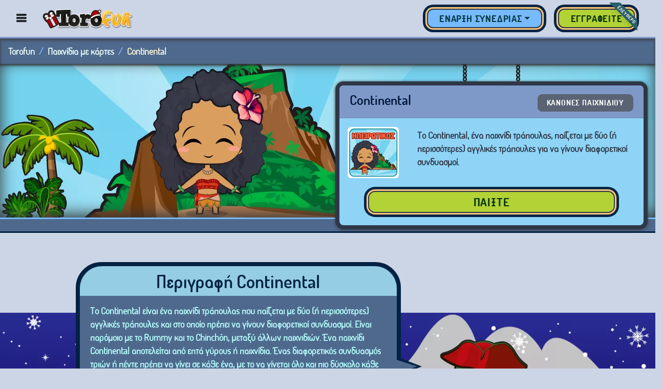

--- FILE ---
content_type: text/html
request_url: https://torofun.com/el/continental/
body_size: 20476
content:
<!DOCTYPE html><html lang="el" xml:lang="el" xmlns="http://www.w3.org/1999/xhtml"><head><title>Παίξτε Continental Online - Δωρεάν και χωρίς λήψεις</title><meta charset="utf-8"/><meta http-equiv="X-UA-Compatible" content="IE=edge"/><meta name="viewport" content="width=device-width, initial-scale=1.0, minimum-scale=1.0"/><meta http-equiv="content-type" content="text/html"/><meta http-equiv="X-UA-Compatible" content="IE=edge"/><meta name="description" content="Παίξτε Continental δωρεάν στο πρόγραμμα περιήγησής σας, σε ζευγάρια. Πετύχετε την υψηλότερη βαθμολογία με τους συνδυασμούς σας."/><meta name="keywords" content="Continental "/><meta name="msapplication-TileColor" content="#ffffff"/><meta name="msapplication-TileImage" content="https://cdn1.torofun.com/img/favicon/ms-icon-144x144.png"/><meta name="theme-color" content="#ffffff"/><meta name="twitter:title" content="Παίξτε Continental Online - Δωρεάν και χωρίς λήψεις"/><meta name="twitter:card" content="summary"/><meta name="twitter:site" content="https://torofun.com/el/continental/"/><meta name="twitter:description" content="Παίξτε Continental δωρεάν στο πρόγραμμα περιήγησής σας, σε ζευγάρια. Πετύχετε την υψηλότερη βαθμολογία με τους συνδυασμούς σας."/><meta property="og:type" content="website"/><meta property="og:url" content="https://torofun.com/el/continental/"/><meta property="og:site_name" content="Torofun"/><meta property="og:title" content="Παίξτε Continental Online - Δωρεάν και χωρίς λήψεις"/><meta property="og:description" content="Παίξτε Continental δωρεάν στο πρόγραμμα περιήγησής σας, σε ζευγάρια. Πετύχετε την υψηλότερη βαθμολογία με τους συνδυασμούς σας."/><meta property="og:image" content="https://cdn2.torofun.com/img/ogimage/games/continental.png"/><link rel="shortcut icon" href="//cdn3.torofun.com/img/favicon.ico"/><link rel="apple-touch-icon" sizes="57x57" href="https://cdn4.torofun.com/img/favicon/apple-icon-57x57.png"/><link rel="apple-touch-icon" sizes="60x60" href="https://cdn5.torofun.com/img/favicon/apple-icon-60x60.png"/><link rel="apple-touch-icon" sizes="72x72" href="https://cdn6.torofun.com/img/favicon/apple-icon-72x72.png"/><link rel="apple-touch-icon" sizes="76x76" href="https://cdn7.torofun.com/img/favicon/apple-icon-76x76.png"/><link rel="apple-touch-icon" sizes="114x114" href="https://cdn8.torofun.com/img/favicon/apple-icon-114x114.png"/><link rel="apple-touch-icon" sizes="120x120" href="https://cdn1.torofun.com/img/favicon/apple-icon-120x120.png"/><link rel="apple-touch-icon" sizes="144x144" href="https://cdn2.torofun.com/img/favicon/apple-icon-144x144.png"/><link rel="apple-touch-icon" sizes="152x152" href="https://cdn3.torofun.com/img/favicon/apple-icon-152x152.png"/><link rel="apple-touch-icon" sizes="180x180" href="https://cdn4.torofun.com/img/favicon/apple-icon-180x180.png"/><link rel="icon" type="image/png" sizes="192x192" href="https://cdn5.torofun.com/img/favicon/android-icon-192x192.png"/><link rel="icon" type="image/png" sizes="32x32" href="https://cdn6.torofun.com/img/favicon/favicon-32x32.png"/><link rel="icon" type="image/png" sizes="96x96" href="https://cdn7.torofun.com/img/favicon/favicon-96x96.png"/><link rel="icon" type="image/png" sizes="16x16" href="https://cdn8.torofun.com/img/favicon/favicon-16x16.png"/><link rel="manifest" href="https://torofun.com/el/manifest.json"/><link rel="preconnect dns-prefetch" href="https://www.googletagmanager.com"/><link rel="preconnect dns-prefetch" href="https://fonts.googleapis.com"/><link rel="preconnect dns-prefetch" href="https://cdn.jsdelivr.net/"/><link rel="preconnect dns-prefetch" href="https://cdn1.torofun.com/"/><link rel="preconnect dns-prefetch" href="https://cdn2.torofun.com/"/><link rel="preconnect dns-prefetch" href="https://cdn3.torofun.com/"/><link rel="preconnect dns-prefetch" href="https://cdn4.torofun.com/"/><link rel="preconnect dns-prefetch" href="https://cdn5.torofun.com/"/><link rel="preconnect dns-prefetch" href="https://cdn6.torofun.com/"/><link rel="preconnect dns-prefetch" href="https://cdn7.torofun.com/"/><link rel="preconnect dns-prefetch" href="https://cdn8.torofun.com/"/><link rel="stylesheet" href="https://fonts.googleapis.com/css?family=Dosis:300,400,500,600,700,800&display=swap"/><link rel="stylesheet" href="https://cdn1.torofun.com/fonts/icons-style.css"/><link rel="stylesheet" href="https://cdn.jsdelivr.net/gh/nullilac/skeleton-screen-css@master/dist/index.min.css"/><link rel="canonical" href="https://torofun.com/el/continental/"/><link rel="alternate" hreflang="x-default" href="https://torofun.com/en/continental/"/><link rel="alternate" hreflang="es" href="https://torofun.com/es/continental/"/><link rel="alternate" hreflang="en" href="https://torofun.com/en/continental/"/><link rel="alternate" hreflang="de" href="https://torofun.com/de/continental-rommé/"/><link rel="alternate" hreflang="fr" href="https://torofun.com/fr/continental/"/><link rel="alternate" hreflang="pl" href="https://torofun.com/pl/kontynentalny-remik/"/><link rel="alternate" hreflang="pt" href="https://torofun.com/pt/continental/"/><link rel="alternate" hreflang="it" href="https://torofun.com/it/continental/"/><link rel="alternate" hreflang="tr" href="https://torofun.com/tr/continental/"/><link rel="alternate" hreflang="el" href="https://torofun.com/el/continental/"/><link rel="alternate" hreflang="ru" href="https://torofun.com/ru/continental/"/><link rel="alternate" hreflang="tl" href="https://torofun.com/tl/kontinental/"/><link rel="alternate" hreflang="bn" href="https://torofun.com/bn/মহাদেশীয়/"/><script>(function (w, d, s, l, i) {
    w[l] = w[l] || [];
    w[l].push({ "gtm.start": new Date().getTime(), event: "gtm.js" });
    var f = d.getElementsByTagName(s)[0],
      j = d.createElement(s),
      dl = l != "dataLayer" ? "&l=" + l : "";
    j.async = true;
    j.src = "https://www.googletagmanager.com/gtm.js?id=" + i + dl;
    f.parentNode.insertBefore(j, f);
  })(window, document, "script", "dataLayer", "GTM-KMCK45Q");</script><link rel="stylesheet" href="https://torofun.com/el/continental/index.css?v=1758206290"><script src="https://cdn.jsdelivr.net/npm/jquery@3.6.3/dist/jquery.min.js"></script><script src="https://cdn.jsdelivr.net/npm/popper.js@1.16.1/dist/umd/popper.min.js" integrity="sha384-9/reFTGAW83EW2RDu2S0VKaIzap3H66lZH81PoYlFhbGU+6BZp6G7niu735Sk7lN" crossorigin="anonymous"></script><script src="https://cdn.jsdelivr.net/npm/bootstrap@4.6.2/dist/js/bootstrap.min.js" integrity="sha384-+sLIOodYLS7CIrQpBjl+C7nPvqq+FbNUBDunl/OZv93DB7Ln/533i8e/mZXLi/P+" crossorigin="anonymous"></script><script async src="https://cdn2.torofun.com/js/lazysizes.min.js"></script><script defer src="https://torofun.com/unilogin/api_oauth/readygg.js"></script><script defer src="https://telegram.org/js/telegram-widget.js?22"></script><script src="https://cdn.jsdelivr.net/npm/moment@2.30.1/moment.min.js"></script><link rel="preload" as="image" href="https://cdn3.torofun.com/img/backgrounds/mountains-new.png"><link rel="preload" as="image" href="https://cdn4.torofun.com/img/splash/continental/splash_1920.png" imagesrcset="https://cdn8.torofun.com/img/splash/continental/splash_576.png 576w, 
             https://cdn1.torofun.com/img/splash/continental/splash_768.png 768w, 
             https://cdn2.torofun.com/img/splash/continental/splash_992.png 992w,
             https://cdn3.torofun.com/img/splash/continental/splash_1200.png 1200w,
             https://cdn4.torofun.com/img/splash/continental/splash_1400.png 1400w,
             https://cdn4.torofun.com/img/splash/continental/splash_1920.png 1920w"><script defer src="https://torofun.com/el/continental/index-head-defer.js?v=1758206290"></script><script src="https://torofun.com/el/continental/index-head.js?v=1758206290"></script></head><body><noscript><iframe src="https://www.googletagmanager.com/ns.html?id=GTM-KMCK45Q" height="0" width="0" style="display:none;visibility:hidden"></iframe></noscript><header><div class="fixed-top w-100"><div id="flash-offer" class="flash-offer flash-offer-height d-flex align-items-center justify-content-center w-100 bg-brown hidden"><div class="h6 text-white text-center text-shadow uppercase py-1 my-0 animated pulse"><a id="linkOffer" href="//torofun.com/el/kατάστημα"><span class="icon-star icon-xs px-1 text-teal"></span><span id="flashOfferText" class=" h6 text-white text-center text-shadow uppercase py-1 my-0"></span><span class="icon-star icon-xs px-1 text-teal"></span></a></div></div><nav id="upperMenu" class="d-flex flex-row flex-nowrap justify-content-start align-items-center navbar-light nav-height bg-light border-bottom border-brown border-big py-0 px-3"><div id="categoriesBtn" class="openMenuBtn px-3" style="cursor: pointer;"><span class="icon-bars h5"></span></div><a class="navbar-brand px-3" aria-label="Home" href="//torofun.com/el/"><img id="logoToro" src="[data-uri]" alt="Torofun" width="1" height="1"></a><div class="navbar d-flex justify-content-end h-100" id="navbarSupportedContent"><ul class="navbar-nav d-flex flex-row align-items-center h-100"><li class="nav-item dropdown" id="login_bars" style="display: none;"><a class="dropdown-toggle btn btn-secondary " data-toggle="dropdown" href="#" role="button" aria-haspopup="true" aria-expanded="false"><span class="text-login-btn">Έναρξη συνεδρίας</span><img src="https://cdn6.torofun.com/img/icons-menu/login.png" class="icon-login" alt="Σύνδεση" width="50" height="50"></a><div class="dropdown-menu dropdown-menu-right position-absolute bg-light border-brown border-2px"><form class="loginFormBar px-4 py-3"><div class="form-group mb-4"><label for="staticEmail2" class="sr-only">Όνομα χρήστη</label><input type="text" class="form-control form-control-sm" id="login-user-bar" placeholder="Όνομα χρήστη" autocomplete="username"></div><div class="form-group mb-4"><label for="inputPassword2" class="sr-only">Κωδικός πρόσβασης</label><input type="password" class="form-control form-control-sm" id="login-pass-bar" placeholder="Κωδικός πρόσβασης" autocomplete="current-password"><div class="invalid-tooltip position-relative mt-3">Λάθος Χρήστης / Κωδικός πρόσβασης</div></div><div class="d-flex"><button type="submit" class="btn btn-sm btn-primary btn-block btn btn-sm btn-primary btn-block d-flex flex-row align-items-center justify-content-center"><span class="pr-2">Σύνδεση</span><img src="https://cdn7.torofun.com/img/icons-menu/login-icon.png" alt="Σύνδεση"></button></div></form><div class="dropdown-divider"></div><div class="px-4 pb-3"><div class="text-dark-brown text-center mb-3"><span class="text-capitalize pr-1">ή</span><span class="text-lowercase">να συνδεθείτε με:</span></div><div class="d-flex mb-3"><button type="button" class="btn btn-facebook btn-block"><span class="icon-facebook"></span><span class="ml-4">Facebook</span></button></div><div class="d-flex mb-3"><button type="button" class="btn btn-google btn-block"><span class="icon-google"></span><span class="ml-4">Google</span></button></div><div class="d-flex mb-3"><button type="button" class="btn btn-telegram btn-block"><span class="icon-Logo-telegram p-2"></span><span class="ml-4">Telegram</span></button></div><div class="btn-mobile-container d-none"><div class="d-flex"><button type="button" class="btn btn-mobile btn-block"><span class="icon-mobile p-2"></span><span class="ml-4">Mobile</span></button></div></div></div><div class="d-sm-none d-flex dropdown-item justify-content-center border-top border-brown"><a rel='nofollow' href="//torofun.com/el/κανω-εγγραφη" class="d-flex" title="Εγγραφείτε"><div class="btn btn-link d-flex row align-items-center m-0"><p class="m-0 text-uppercase text-dark-brown text-center">Εγγραφείτε</p></div></a></div></div></li><li class="not_login_menu nav-item ml-3" id="register_upper_menu" style="display:none;"><a rel='nofollow' href="//torofun.com/el/κανω-εγγραφη" class="d-sm-flex d-none" title="Εγγραφείτε"><div class="btn btn-primary d-md-flex d-none row align-items-center m-0"><p class="m-0 text-uppercase">Εγγραφείτε</p><div class="ribbon ribbon-top-right"><span>Ελεύθερο</span></div></div><div class="register-icon d-md-none d-sm-flex d-none" alt="Εγγραφείτε"></div></a></li><li class="logged_menu btn btn-sm btn-light-teal nav-item position-relative px-2 mx-2" id="notifications" style="display: none;"><span class="menu-upper-btn h-100 mb-0 mr-1"><svg class="notification animated" xmlns="http://www.w3.org/2000/svg" viewBox="0 0 448 512"><path d="M224 0c-17.7 0-32 14.3-32 32V51.2C119 66 64 130.6 64 208v18.8c0 47-17.3 92.4-48.5 127.6l-7.4 8.3c-8.4 9.4-10.4 22.9-5.3 34.4S19.4 416 32 416H416c12.6 0 24-7.4 29.2-18.9s3.1-25-5.3-34.4l-7.4-8.3C401.3 319.2 384 273.9 384 226.8V208c0-77.4-55-142-128-156.8V32c0-17.7-14.3-32-32-32zm45.3 493.3c12-12 18.7-28.3 18.7-45.3H224 160c0 17 6.7 33.3 18.7 45.3s28.3 18.7 45.3 18.7s33.3-6.7 45.3-18.7z"/></svg></span><span>Ειδοποιήσεις</span><span class="badge badge-pill bg-dark-brown text-white position-absolute animated" style="display: none;">0</span></li><li class="logged_menu btn btn-sm btn-light-teal nav-item position-relative px-2 mx-3" id="friends" style="display: none;"><span class="menu-upper-btn h-100 mb-0 mr-1"><svg class="friends animated" viewBox="0 0 1280 1024" version="1.1" xmlns="http://www.w3.org/2000/svg"><path d="M384 512c123.8 0 224-100.2 224-224S507.8 64 384 64 160 164.2 160 288s100.2 224 224 224z m153.6 64h-16.6c-41.6 20-87.8 32-137 32s-95.2-12-137-32h-16.6C103.2 576 0 679.2 0 806.4V864c0 53 43 96 96 96h576c53 0 96-43 96-96v-57.6c0-127.2-103.2-230.4-230.4-230.4zM960 512c106 0 192-86 192-192s-86-192-192-192-192 86-192 192 86 192 192 192z m96 64h-7.6c-27.8 9.6-57.2 16-88.4 16s-60.6-6.4-88.4-16H864c-40.8 0-78.4 11.8-111.4 30.8 48.8 52.6 79.4 122.4 79.4 199.6v76.8c0 4.4-1 8.6-1.2 12.8H1184c53 0 96-43 96-96 0-123.8-100.2-224-224-224z"/></svg></span><span>Φίλοι</span><span class="badge badge-pill bg-dark-brown text-white position-absolute animated" style="display: none;">0</span></li><li class="logged_menu btn btn-sm btn-light-teal nav-item px-2 mx-2" id="mygames" style="display: none;"><a class="d-flex align-items-center" rel='nofollow' href="//torofun.com/el/ο-λογαριασμός-μου" title="Ο λογαριασμός μου"><span class="menu-upper-btn h-100 text-white mb-0 mr-1"><svg class="mygames animated" viewBox="0 0 512 512" xmlns="http://www.w3.org/2000/svg"><path d="M467.51,248.83c-18.4-83.18-45.69-136.24-89.43-149.17A91.5,91.5,0,0,0,352,96c-26.89,0-48.11,16-96,16s-69.15-16-96-16a99.09,99.09,0,0,0-27.2,3.66C89,112.59,61.94,165.7,43.33,248.83c-19,84.91-15.56,152,21.58,164.88,26,9,49.25-9.61,71.27-37,25-31.2,55.79-40.8,119.82-40.8s93.62,9.6,118.66,40.8c22,27.41,46.11,45.79,71.42,37.16C487.1,399.86,486.52,334.74,467.51,248.83Z"/><circle cx="292" cy="224" r="20"/><path d="M336,288a20,20,0,1,1,20-19.95A20,20,0,0,1,336,288Z"/><circle cx="336" cy="180" r="20"/><circle cx="380" cy="224" r="20"/><line x1="160" y1="176" x2="160" y2="272" style="fill: none; stroke-linecap: round; stroke-linejoin: round; stroke-width: 32px"/><line x1="208" y1="224" x2="112" y2="224" style="fill: none; stroke-linecap: round; stroke-linejoin: round; stroke-width: 32px"/></svg></span><span class="text-nowrap">Παιχνίδια</span></a></li><li class="logged_menu btn btn-sm btn-light-brown nav-item justify-content-end text-dark-brown mx-3 mb-0" id="torocoins" style="display: none;"><a rel='nofollow' class="d-flex justify-content-end align-content-center ml-3 mb-0" href="//torofun.com/el/kατάστημα" title="Κατάστημα"><span id="cWallet"></span><span class="d-flex align-self-center icon-torocoin text-dark-brown small px-1"></span><span class="icon-plus more-coins-btn align-self-end h-100 text-white border-left border-brown px-2 py-1 mb-0"></span></a></li><li class="logged_menu btn btn-sm btn-teal nav-item justify-content-center align-content-center text-light mx-lg-2 mx-3 mb-0" id="nick_on_bar" style="display: none;"><a rel='nofollow' href="//torofun.com/el/ο-λογαριασμός-μου" title="Ο λογαριασμός μου"><span id="nick_on_bar_inner"></span><img src="https://cdn8.torofun.com/img/icons-menu/account-icon.png" class="account-btn align-self-end border-left border-brown px-2 ml-2 mb-0" alt="Ο λογαριασμός μου"></a></li><li class="logged_menu nav-item ml-2 mt-lg-3" style="display: none;" id="nav-item-avatar"><a rel='nofollow' class="nav-link" href="//torofun.com/el/είδωλο" id="login" title="Avatar"><img id="avataronmenu" src="https://cdn1.torofun.com/img/icons-menu/unknown-avatar.png" alt="Avatar"></a></li><li class="nav-item position-relative logged_menu" style="display: none;"><div id="container-avatar"></div></li><li class="nav-item logged_menu ml-4" id="logout_bar" style="display: none;"><a href="#" class="logged_menu pl-0" title="Αποσύνδεση"><div class=" d-flex row align-items-center"><div class="logout-overlay position-absolute"></div><img src="https://cdn2.torofun.com/img/icons-menu/logout.png" alt="Αποσύνδεση" width="45" height="45"></div></a></li></ul></div></nav></div><div id="sidenav-bar-container"><ul id="sidenav-bar" tabindex="0" class="sidenav nav accordion d-flex flex-column flex-nowrap position-fixed bg-beige sidenav_scroll"><li class="nav-item"><div class="d-flex row align-items-center m-0 py-2 pl-4 pr-3" id="bingo_menu"><a class="d-flex row align-items-center col-12 pr-0" href="//torofun.com/el/παιχνίδια-bingo/" title="Παιχνίδια Bingo"><img id="nav_bingo-games" alt="Παιχνίδια Bingo" width="50" height="50"><p class="game-sort-name pl-3 text-uppercase mb-0">Παιχνίδια Bingo</p></a></div></li><li class="nav-item"><div class="d-flex row align-items-center m-0 py-2 pl-4 pr-3" id="casino_menu"><a class="d-flex row align-items-center col-12 pr-0" href="//torofun.com/el/παχνίδια-καζίνο/" title="Παιχνίδια καζίνο"><img id="nav_casino-games" alt="Παιχνίδια καζίνο" width="50" height="50"><p class="game-sort-name pl-3 text-uppercase mb-0">Παιχνίδια καζίνο</p></a></div></li><li class="nav-item"><div class="d-flex row align-items-center m-0 py-2 pl-4 pr-3" id="cartas_menu"><a class="d-flex row align-items-center col-12 pr-0" href="//torofun.com/el/παιχνίδια-με-κάρτες/" title="Παιχνίδια με κάρτες"><img id="nav_cards-games" alt="Παιχνίδια με κάρτες" width="50" height="50"><p class="game-sort-name pl-3 text-uppercase mb-0">Παιχνίδια με κάρτες</p></a></div></li><li class="nav-item"><div class="d-flex row align-items-center m-0 py-2 pl-4 pr-3" id="lottery_menu"><a class="d-flex row align-items-center col-12 pr-0" href="//torofun.com/el/παιχνίδια-λοτταρίας/" title="Παιχνιδια Λοτταριασ"><img id="nav_lottery-games" alt="Παιχνιδια Λοτταριασ" width="50" height="50"><p class="game-sort-name pl-3 text-uppercase mb-0">Παιχνιδια Λοτταριασ</p></a></div></li><li class="nav-item"><div class="d-flex row align-items-center m-0 py-2 pl-4 pr-3" id="board_menu"><a class="d-flex row align-items-center col-12 pr-0" href="//torofun.com/el/επιτραπέζια-παιχνίδια/" title="Επιτραπέζια παιχνίδια"><img id="nav_board-games" alt="Επιτραπέζια παιχνίδια" width="50" height="50"><p class="game-sort-name pl-3 text-uppercase mb-0">Επιτραπέζια παιχνίδια</p></a></div></li><li class="nav-item"><div class="d-flex row align-items-center m-0 py-2 pl-4 pr-3" id="other_menu"><a class="d-flex row align-items-center col-12 pr-0" href="//torofun.com/el/άλλα-παιχνίδια/" title="Άλλα παιχνίδια"><img id="nav_others-games" alt="Άλλα παιχνίδια" width="50" height="50"><p class="game-sort-name pl-3 text-uppercase mb-0">Άλλα παιχνίδια</p></a></div></li><li class="nav-item"><div class="d-flex row align-items-center m-0 py-2 pl-4 pr-3" id="poker_menu"><a class="d-flex row align-items-center col-12 pr-0" href="//torofun.com/el/παιχνίδια-πόκερ/" title="Παιχνίδια πόκερ"><img id="nav_poker-games" alt="Παιχνίδια πόκερ" width="50" height="50"><p class="game-sort-name pl-3 text-uppercase mb-0">Παιχνίδια πόκερ</p></a></div></li><li class="nav-item"><div class="d-flex row align-items-center m-0 py-2 pl-4 pr-3" id="slots_menu"><a class="d-flex row align-items-center col-12 pr-0" href="//torofun.com/el/παιχνίδια-κουλοχέρης/" title="Παιχνίδια Κουλοχέρηδων"><img id="nav_slot-games" alt="Παιχνίδια Κουλοχέρηδων" width="50" height="50"><p class="game-sort-name pl-3 text-uppercase mb-0">Παιχνίδια Κουλοχέρηδων</p></a></div></li><li class="nav-item"><div class="d-flex row justify-content-end m-0 px-4 bg-orange"><p class="m-0 text-dark-brown">Κοινότητα μελων</p></div></li><li class="nav-item not_login_menu"><a rel='nofollow' href="//torofun.com/el/κανω-εγγραφη" class="pl-0"><div class="d-flex row align-items-center m-0 py-2 pl-4 pr-3"><img id="nav_register" alt="Εγγραφείτε" width="57" height="50"><p class="pl-3 m-0 text-uppercase">Εγγραφείτε</p></div></a></li><li class="nav-item not_login_menu"><a rel='nofollow' href="//torofun.com/el/σύνδεση" class="pl-0"><div class="d-flex row align-items-center m-0 py-2 pl-4 pr-3"><img id="nav_login" alt="Σύνδεση" width="50" height="50"><p class="pl-3 m-0 text-uppercase">Σύνδεση</p></div></a></li><li class="nav-item logged_menu" style="display:none;"><a rel='nofollow' href="//torofun.com/el/ο-λογαριασμός-μου"><div class="d-flex row align-items-center m-0 py-2 pl-4 pr-3"><img id="nav_my-account" alt="Ο λογαριασμός μου" width="50" height="50"><p class="pl-3 m-0 text-uppercase">Ο λογαριασμός μου</p></div></a></li><li class="nav-item logged_menu" style="display:none;"><a rel='nofollow' href="//torofun.com/el/είδωλο"><div class="d-flex row align-items-center m-0 py-2 pl-4 pr-3"><img id="nav_avatar" alt="Avatar" width="50" height="50"><p class="pl-3 m-0 text-uppercase">Avatar</p></div></a></li><li class="nav-item"><a rel='nofollow' href="//torofun.com/el/kατάστημα" class="pl-0"><div class="d-flex row align-items-center m-0 py-2 pl-4 pr-3"><img id="nav_shop" alt="Κατάστημα" width="50" height="50"><p class="pl-3 m-0 text-uppercase">Κατάστημα</p></div></a></li><li class="nav-item"><a rel='nofollow' href="//torofun.com/el/σειρά-κατάταξης" class="pl-0"><div class="d-flex row align-items-center m-0 py-2 pl-4 pr-3"><img id="nav_ranking" alt="Σειρά κατάταξης" width="50" height="50"><p class="pl-3 m-0 text-uppercase">Σειρά κατάταξης</p></div></a></li><li class="nav-item logged_menu" style="display:none;"><a href="//torofun.com/el/" class="logged_menu pl-0" id="logout_bar_side"><div class="d-flex row align-items-center m-0 py-2 pl-4 pr-3"><img id="nav_logout" alt="Αποσύνδεση" width="50" height="50"><p class="pl-3 m-0 text-uppercase">Αποσύνδεση</p></div></a></li><li class="nav-item "><div id="language_menu" class="d-flex row align-items-center justify-content-between m-0 py-2 pl-4 pr-3" role="button" data-toggle="collapse" data-target="#language_list" aria-label="Εμφάνιση γλωσσών" aria-expanded="false" aria-controls="language_list"><div class="d-flex row align-items-center col-11 pr-0"><img src="https://cdn3.torofun.com/img/banderas/30.png" id="nav_change-language" class="game-logo" alt="Αλλαγή γλωσσας" width="50" height="50"><p class="game-sort-name pl-3 text-uppercase mb-0">Αλλαγή γλωσσας</p></div><div class="col-1"><span class="down-on-click icon-chevron-right"></span></div></div><ul id="language_list" class="collapse list-group" aria-labelledby="language_menu" data-parent="#sidenav-bar"><li class="nav-item py-1 px-4"><a class="dropdown-item d-flex flex-row pl-1 pr-0" href="https://torofun.com/en/continental/" id="en_flag" lang="en"><img src="https://cdn4.torofun.com/img/banderas/1b.png" id="nav_lang-en" class="language" alt="English"><p class="pl-3 m-0 text-capitalize">English</p></a></li><li class="nav-item py-1 px-4"><a class="dropdown-item d-flex flex-row pl-1 pr-0" href="https://torofun.com/es/continental/" id="es_flag" lang="es"><img src="https://cdn5.torofun.com/img/banderas/34.png" id="nav_lang-es" class="language" alt="Español"><p class="pl-3 m-0 text-capitalize">Español</p></a></li><li class="nav-item py-1 px-4"><a class="dropdown-item d-flex flex-row pl-1 pr-0" href="https://torofun.com/fr/continental/" id="fr_flag" lang="fr"><img src="https://cdn6.torofun.com/img/banderas/33.png" id="nav_lang-fr" class="language" alt="Français"><p class="pl-3 m-0 text-capitalize">Français</p></a></li><li class="nav-item py-1 px-4"><a class="dropdown-item d-flex flex-row pl-1 pr-0" href="https://torofun.com/it/continental/" id="it_flag" lang="it"><img src="https://cdn7.torofun.com/img/banderas/39.png" id="nav_lang-it" class="language" alt="Italiano"><p class="pl-3 m-0 text-capitalize">Italiano</p></a></li><li class="nav-item py-1 px-4"><a class="dropdown-item d-flex flex-row pl-1 pr-0" href="https://torofun.com/de/continental-rommé/" id="de_flag" lang="de"><img src="https://cdn8.torofun.com/img/banderas/49.png" id="nav_lang-de" class="language" alt="Deutsch"><p class="pl-3 m-0 text-capitalize">Deutsch</p></a></li><li class="nav-item py-1 px-4"><a class="dropdown-item d-flex flex-row pl-1 pr-0" href="https://torofun.com/pl/kontynentalny-remik/" id="pl_flag" lang="pl"><img src="https://cdn1.torofun.com/img/banderas/48.png" id="nav_lang-pl" class="language" alt="Polski"><p class="pl-3 m-0 text-capitalize">Polski</p></a></li><li class="nav-item py-1 px-4"><a class="dropdown-item d-flex flex-row pl-1 pr-0" href="https://torofun.com/tr/continental/" id="tr_flag" lang="tr"><img src="https://cdn2.torofun.com/img/banderas/90.png" id="nav_lang-tr" class="language" alt="Türkçe"><p class="pl-3 m-0 text-capitalize">Türkçe</p></a></li><li class="nav-item py-1 px-4"><a class="dropdown-item d-flex flex-row pl-1 pr-0" href="https://torofun.com/ru/continental/" id="ru_flag" lang="ru"><img src="https://cdn3.torofun.com/img/banderas/79.png" id="nav_lang-ru" class="language" alt="Русский"><p class="pl-3 m-0 text-capitalize">Русский</p></a></li><li class="nav-item py-1 px-4"><a class="dropdown-item d-flex flex-row pl-1 pr-0" href="https://torofun.com/el/continental/" id="el_flag" lang="el"><img src="https://cdn3.torofun.com/img/banderas/30.png" id="nav_lang-el" class="language" alt="Ελληνικά"><p class="pl-3 m-0 text-capitalize">Ελληνικά</p></a></li><li class="nav-item py-1 px-4"><a class="dropdown-item d-flex flex-row pl-1 pr-0" href="https://torofun.com/pt/continental/" id="pt_flag" lang="pt"><img src="https://cdn4.torofun.com/img/banderas/351.png" id="nav_lang-pt" class="language" alt="Português"><p class="pl-3 m-0 text-capitalize">Português</p></a></li><li class="nav-item py-1 px-4"><a class="dropdown-item d-flex flex-row pl-1 pr-0" href="https://torofun.com/tl/kontinental/" id="tl_flag" lang="tl"><img src="https://cdn5.torofun.com/img/banderas/63.png" id="nav_lang-tl" class="language" alt="Tagalog"><p class="pl-3 m-0 text-capitalize">Tagalog</p></a></li><li class="nav-item py-1 px-4"><a class="dropdown-item d-flex flex-row pl-1 pr-0" href="https://torofun.com/bn/মহাদেশীয়/" id="bn_flag" lang="bn"><img src="https://cdn6.torofun.com/img/banderas/880.png" id="nav_lang-bn" class="language" alt="বাংলা"><p class="pl-3 m-0 text-capitalize">বাংলা</p></a></li></ul></li></ul><div class="ps__rail-x"><div class="ps__thumb-x" tabindex="0"></div></div><div class="ps__rail-y"><div class="ps__thumb-y" tabindex="0"></div></div></div></header><main class="menu-margin"><div class="position-relative logged_menu" aria-live="polite" aria-atomic="true" style="display: none;"><div id="toastContainer" class="toast-container"></div></div><nav aria-label="breadcrumb" class="breadcrumb-nav"><ol class="breadcrumb mb-0"><li class="breadcrumb-item"><a aria-label="Home" href="//torofun.com/el/">Torofun</a></li><li class="breadcrumb-item"><a href="//torofun.com/el/παιχνίδια-με-κάρτες/">Παιχνίδια με κάρτες</a></li><li class="breadcrumb-item active" aria-current="page">Continental</li></ol></nav><script type="application/ld+json">
{
 "@context": "https://schema.org",
 "@type": "BreadcrumbList",
 "itemListElement":
 [
  {
   "@type": "ListItem",
   "position": 1,
   "item":
   {
    "@id": "https://torofun.com/el/",
    "name": "Torofun"
    }
  },
  {
   "@type": "ListItem",
  "position": 2,
  "item":
   {
     "@id": "https://torofun.com/el/παιχνίδια-με-κάρτες/",
     "name": "Παιχνίδια με κάρτες"
   }
  }
 ]
}</script><section id="gameSection" class="mod_gameplayer"><div id="full-screen-container" class="full-screen-container d-none"><iframe id="game-iframe" class="game-iframe" width="100%" height="0px" align="center" frameborder="0" allowTransparency="true" src=""></iframe></div><div id="fullscreen-message" class="d-none"><button class="btn btn-light" onclick="enterFullscreen()"><span class="icon-enlarge"></span></button></div><div class="bg-image-splash position-absolute w-100"></div><div class="bg-teal undercarousel position-absolute w-100"></div><div id="mainContainer" class="row container-body pt-0"><div class="container-xxl d-flex align-items-center justify-content-center" id="gameScene"><div class="offset-xxl-7 col-xxl-5 offset-xl-6 col-xl-6 offset-lg-5 col-lg-7 offset-md-4 col-md-8"><div class="d-md-flex d-none justify-content-center no-gutters"><div class="px-5 teaser lazyload" data-expand="-20"><img class="chain lazyload" data-src="https://cdn7.torofun.com/img/chain.png" alt="chain"></div><div class="px-5 teaser lazyload" data-expand="-20"><img class="chain lazyload" data-src="https://cdn7.torofun.com/img/chain.png" alt="chain"></div></div><div class="card d-flex flex-column brownstyle" id="play-row-div"><div class="card-header d-flex flex-row justify-content-between align-items-baseline"><div><h1 class="h4 mb-0">Continental</h1></div><div class=""><a href="https://torofun.com/el/continental/κανόνες" class="manual-link card-link btn btn-sm btn-ocre">Κανόνες Παιχνιδιού</a></div></div><div class="d-flex flex-sm-row flex-column"><div class="d-sm-flex d-none align-items-center justify-content-center p-3 teaser lazyload" data-expand="-20"><img class="lazyload" data-src="https://cdn8.torofun.com/storage/1133/continental-el.png" alt="Continental" width="100" height="100"></div><div class="card-body d-flex flex-column justify-content-between"><div><p class="" id="game_description">Το Continental, ένα παιχνίδι τράπουλας, παίζεται με δύο (ή περισσότερες) αγγλικές τράπουλες για να γίνουν διαφορετικοί συνδυασμοί.</p></div></div></div><div class="d-flex mx-5 mb-3"><button id="game-play-scene" class="btn btn-primary btn-lg btn-block">ΠΑΙΞΤΕ</button></div></div></div></div></div></section><section id="extraSection" class="mod_gameplayer"><div class="container-fluid description-container themeBgImg"><div id="extraContainer" class="pt-3"><div class="container-xxl py-5 "><div class="d-flex flex-md-row flex-column align-items-center"><div class="offset-xl-1 col-xl-7 col-lg-10 col-md-9 col-12 px-sm-3 px-0"><div><div class="category-description arrow-box-rect-right-bottom tealstyle"><h2 class="arrowbox-header d-flex justify-content-center bg-light-green text-dark-teal text-center py-2">Περιγραφή Continental</h2><p class="" id="long_description">Το Continental είναι ένα παιχνίδι τράπουλας που παίζεται με δύο (ή περισσότερες) αγγλικές τράπουλες και στο οποίο πρέπει να γίνουν διαφορετικοί συνδυασμοί. Είναι παρόμοιο με το Rummy και το Chinchón, μεταξύ άλλων παιχνιδιών.

Ένα παιχνίδι Continental αποτελείται από επτά γύρους ή παιχνίδια. Ένας διαφορετικός συνδυασμός τριών ή πέντε πρέπει να γίνει σε κάθε ένα, με το να γίνεται όλο και πιο δύσκολο κάθε φορά.

Το παιχνίδι είναι μοναδικό στο ότι ο συνδυασμός για κάθε γύρο είναι σταθερός και μπορείτε να πάρετε κάρτες από τη στοίβα απόρριψης εκτός σειράς.

Ο στόχος είναι να έχετε τον μικρότερο αριθμό πόντων στο τέλος του παιχνιδιού.

Για να το πετύχετε αυτό, πρέπει να συνδυάσετε τις κάρτες όπως καθορίζονται για κάθε παιχνίδι και μετά να τις αποκαλύψετε – οι κάρτες στο χέρι σας, συνδυασμένες ή όχι, είναι αυτές που μετρώνται.</p></div></div></div><div class="col-xl-2 col-lg-2 col-md-3 col-12 d-flex justify-content-center teaser lazyload" data-expand="-20"><img data-src="//cdn1.torofun.com/img/avatars/game/continental/avatar.png" alt="continental Avatar" class="character-game-home img-fluid themeImg lazyload" width="100%" height="100%"></div></div></div><div id="app-div" class="col-12 col-sm-12 col-md-12 my-5 d-none"><label class="letterStyle-3 text-dark-brown h2 mb-3">APPS IPHONE, IPAD, ANDROID</label><div class="col-12 mb-2 p-4 teaser lazyload" data-expand="-20" style="height: 100px;"><span class="p-2" href="" id="iphone-app"><img class="store-img lazyload" data-src="https://cdn2.torofun.com/images/appstore.png" alt="App Store" width="50" height="50"></span><span class="p-2" href="" id="android-app"><img class="store-img lazyload" data-src="https://cdn3.torofun.com/images/gooleplay.png" alt="Google Play" width="50" height="50"></span></div></div></div></div></section><div class="modal fade not_logged_modal" tabindex="-1" role="dialog" aria-labelledby="not_logged_modal_title" aria-hidden="true"><div class="modal-dialog modal-lg modal-dialog-centered"><div class="modal-content tealstyle bg-img-modal-tealstyle"><div class="modal-header bg-light-green"><span class="modal-title h4" id="not_logged_modal_title">Δεν είσαι συνδεδεμένος!</span><button type="button" class="tealstyle-close-btn" data-dismiss="modal" aria-label="Close"><span aria-hidden="true">&times;</span></button></div><div class="modal-body"><div class="d-flex flex-sm-row flex-column"><div class="arrow-box-rect-right-bottom brownstyle mt-lg-5"><span class="text-center px-sm-3 px-0">Γειά σου!!</span><span class="text-center px-sm-3 px-0">Το να παίζεις ως επισκέπτης είναι υπέροχο, αλλά με την δωρεάν εγγραφή σου, θα ξεκλειδώσεις ακόμα περισσότερα διασκεδαστικά παιχνίδια και <a class="text-ocre" href="//torofun.com/el/λέσχη-και-κοινότητα">cool advantages</a>. Γίνετε μέλος της κοινότητάς μας τώρα και ας ανεβούμε επίπεδο μαζί!</span></div><img data-src="https://cdn4.torofun.com/img/avatars/avatar3.png" alt="Torofun avatar" class="d-sm-flex d-none themeImg modal-avatar-img lazyload blur-up"></div><div class="d-flex justify-content-sm-start justify-content-center mt-lg-2 mt-3"><span class="faq">Δεν είσαι σίγουρος ακόμα? Πήγαινε στο <a class="btn btn-light-green btn-sm mx-2" href="//torofun.com/el/faq/">Συχνές ερωτήσεις</a></span></div></div><div class="modal-footer justify-content-lg-end justify-content-center"><div class="mx-sm-2 mx-1"><button id="btnGuest" class="btn btn-secondary">Συνέχισε ως επισκέπτης</button></div><div class="mx-sm-2 mx-1"><a href="//torofun.com/el/σύνδεση" class="btn btn-primary">Σύνδεση</a></div><div class="mx-sm-2 mx-1"><a href="//torofun.com/el/κανω-εγγραφη" class="btn btn-primary">Εγγραφείτε</a></div></div></div></div></div><div class="modal fade challenge_not_logged_modal" tabindex="-1" role="dialog" aria-labelledby="invitation_not_logged_modal_title" aria-hidden="true"><div class="modal-dialog modal-lg modal-dialog-centered"><div class="modal-content tealstyle bg-img-modal-tealstyle"><div class="modal-header bg-light-green"><span class="modal-title h4" id="invitation_not_logged_modal_title">Δεν είσαι συνδεδεμένος!</span><button type="button" class="tealstyle-close-btn" data-dismiss="modal" aria-label="Close"><span aria-hidden="true">&times;</span></button></div><div class="modal-body"><div class="d-flex flex-lg-row flex-column"><div class="arrow-box-rect-right-bottom brownstyle"><span class="text-center px-3 h5">Γειά!</span><span class="text-center px-3 h5">Σε <span id="invitation-notlogged-username" class="text-ocre">Username</span> προκαλεί σε ένα παιχνίδι που προκαλεί χτυποκάρδι <span id="invitation-notlogged-gamename" class="text-ocre">Gamename</span> με <span id="invitation-notlogged-bet" class="text-ocre">330</span> <span class="icon-torocoin text-ocre small"></span> στοίχημα.<br><br></span><span class="text-center px-3">Υπομονή όμως! Δεν έχετε συνδεθεί ακόμα. <span class="font-weight-bolder">Εγγραφείτε ή συνδεθείτε για να παίξετε αυτόν τον επικό αγώνα..</span> Οι επισκέπτες μπορούν να απολαμβάνουν μόνο δωρεάν στοιχήματα, γι' αυτό γίνετε μέλος και ξεκλειδώστε όλο το πλεονέκτημα! Ας σε βάλουμε στο παιχνίδι, πρωταθλητή!</span></div><img id="invitation-notlogged-avatar" data-src="https://cdn5.torofun.com/img/avatars/avatar1.png" alt="User avatar" class="d-sm-flex d-none modal-avatar-img lazyload blur-up"></div></div><div class="modal-footer justify-content-lg-end justify-content-center"><div class="mx-sm-2 mx-1"><button id="btnGuestChallenge" class="btn btn-secondary">Συνέχισε ως επισκέπτης</button></div><div class="mx-sm-2 mx-1"><a href="//torofun.com/el/σύνδεση" class="btn btn-primary">Σύνδεση</a></div><div class="mx-sm-2 mx-1"><a href="//torofun.com/el/κανω-εγγραφη" class="btn btn-primary">Εγγραφείτε</a></div></div></div></div></div><div class="modal fade invitation_modal" tabindex="-1" role="dialog" aria-labelledby="invitation_modal_title" aria-hidden="true"><div class="modal-dialog modal-lg modal-dialog-centered"><div class="modal-content brownstyle bg-img-modal-brownstyle"><div class="modal-header bg-brown"><span class="modal-title h4" id="invitation_modal_title">Νέα πρόκληση!</span><button type="button" class="brownstyle-close-btn" data-dismiss="modal" aria-label="Close"><span aria-hidden="true">&times;</span></button></div><div class="modal-body"><div class="d-flex flex-sm-row flex-column"><div class="arrow-box-rect-right-bottom tealstyle mt-lg-5"><span class="h5 text-light text-center px-3">Γειά σου!!</span><span class="h5 text-light text-center px-3">Σε <span id="invitation-logged-username" class="text-light-green">Username</span> προκαλεί σε ένα παιχνίδι που προκαλεί χτυποκάρδι <span id="invitation-logged-gamename" class="text-light-green">Gamename</span> με <span id="invitation-logged-bet" class="text-light-green">330</span> <span class="icon-torocoin text-light-green small"></span> στοίχημα.</span></span></div><img id="invitation-logged-avatar" data-src="https://cdn6.torofun.com/img/avatars/avatar2-happy.png" alt="User avatar" class="modal-avatar-img lazyload blur-up"></div></div><div class="modal-footer justify-content-lg-end justify-content-center"><div class="mx-2"><button id="btnRefuse" type="button" class="btn btn-secondary" data-dismiss="modal">πτώση</button></div><div class="mx-2"><button id="btnPlay" type="button" class="btn btn-primary">ΠΑΙΞΤΕ</button></div></div></div></div></div><section id="rankingSection" class="mod_gameplayer"><div class="ranking-title position-absolute align-items-center col-xl-6 col-lg-5 col-12 d-flex justify-content-lg-end justify-content-center pb-3"><label class="letterStyle-4 h2">Σειρά κατάταξης</label></div><div class="bg-container-bottom lazyload blur-up py-3"><div class="container-xxl d-flex flex-lg-row-reverse align-items-lg-end flex-column px-0"><div class="ranking-container col-xl-6 col-lg-7 col-12 "><div class="d-flex"><img data-src="https://cdn7.torofun.com/img/ranking/top.png" alt="top" class="img-fluid img-top-features themeImg lazyload"></div><div class="d-flex flex-row px-md-3"><div class="d-flex"><img data-src="https://cdn8.torofun.com/img/ranking/side.png" class="side-column themeImg lazyload" alt="side"></div><div class="position-relative container-center-features"><div class="tabbable mt-lg-3"><ul class="nav nav-tabs" data-podium="2"><li class="nav-item upper-nav-item col-4 d-flex justify-content-center px-sm-0"><a id="month-tab" class="nav-link active upper-nav-link px-sm-3 py-2" href="#monthly-rank" data-rank="monthlyRank" data-toggle="tab" title="Μηνιαία" aria-controls="annual-rank" aria-selected="true"><h5 class="mb-0">Μηνιαία</h5></a></li><li class="nav-item upper-nav-item col-4 d-flex justify-content-center px-sm-0"><a id="year-tab" class="nav-link upper-nav-link px-sm-3 py-2" href="#annual-rank" data-rank="yearRank" data-toggle="tab" title="Ετήσια" aria-controls="annual-rank" aria-selected="false"><h5 class="mb-0">Ετήσια</h5></a></li><li class="nav-item upper-nav-item col-4 d-flex justify-content-center px-sm-0"><a id="general-tab" class="nav-link upper-nav-link px-sm-3 py-2" href="#general-rank" data-rank="generalRank" data-toggle="tab" title="Γενικά" aria-controls="general-rank" aria-selected="false"><h5 class="mb-0">Γενικά</h5></a></li></ul><div class="tab-content"><div class="tab-pane active" id="monthly-rank" role="tabpanel" aria-labelledby="monthly-tab"><div class="table-scroll table-responsive-sm bg-temple-light"><table class="table"><thead class="ranking-thead"><tr><th scope="col" class="py-0">Θέση</th><th scope="col" class="py-0">Avatar</th><th scope="col" class="py-0">Όνομα</th><th scope="col" class="py-0">Πόντοι</th><th scope="col" class="py-0 d-none d-sm-table-cell">Χώρα</th></tr></thead><tbody id="monthlyRank" class="bg-temple-light"></tbody></table></div></div><div class="tab-pane" id="annual-rank" role="tabpanel" aria-labelledby="year-tab"><div class="table-scroll table-responsive-sm bg-temple-light"><table class="table"><thead class="ranking-thead"><tr><th scope="col" class="py-0">Θέση</th><th scope="col" class="py-0">Avatar</th><th scope="col" class="py-0">Όνομα</th><th scope="col" class="py-0">Πόντοι</th><th scope="col" class="py-0 d-none d-sm-table-cell">Χώρα</th></tr></thead><tbody id="yearRank" class="bg-temple-light"></tbody></table></div></div><div class="tab-pane" id="general-rank" role="tabpanel" aria-labelledby="general-tab"><div class="table-scroll table-responsive-sm bg-temple-light"><table class="table"><thead class="ranking-thead"><tr><th scope="col" class="py-0">Θέση</th><th scope="col" class="py-0">Avatar</th><th scope="col" class="py-0">Όνομα</th><th scope="col" class="py-0">Πόντοι</th><th scope="col" class="py-0 d-none d-sm-table-cell">Χώρα</th></tr></thead><tbody id="generalRank" class="bg-temple-light"></tbody></table></div></div></div></div></div><div class="d-flex last-column"><img data-src="https://cdn8.torofun.com/img/ranking/side.png" class="side-column themeImg lazyload" alt="side"></div></div></div><div class="col-xl-6 col-lg-5 col-12 d-flex flex-lg-column-reverse flex-column align-items-center p-0"><div class="d-flex flex-column"><div class="podium-2 d-flex flex-row align-items-end justify-content-between" data-podium="2"><div class="col-4 px-0 img-podium-container img-podium-container-2"></div><div class="col-4 px-0 img-podium-container img-podium-container-1"></div><div class="col-4 px-0 img-podium-container img-podium-container-3"></div></div><img data-src="https://cdn1.torofun.com/img/ranking/podium.png" alt="ranking Torofun" class="img-fluid themeImg lazyload"></div></div></div></div></section><section id="achievementSection" class="mod_gameplayer"><div class="container-fluid bg-granate container-achievement position-relative pb-3"><div class="container-xxl d-flex flex-row px-0 pb-md-5"><div class="trophy-container d-md-flex d-none col-lg-3 col-md-4 align-items-end justify-content-end"><img data-src="https://cdn2.torofun.com/img/achievements/trophy.png" class="lazyload blur-up trophy themeImg" alt="Torofun Επιτεύγματα" width="100%" height="100%"></div><div class="d-flex col-lg-9 col-md-8 col-12 py-md-5"><div class="d-flex flex-column align-items-center justify-content-end position-relative shadow-frame "><div class="frame"><div class="frame-inner d-flex flex-column"><div class="d-flex justify-content-center"><h3 class="d-flex flex-row align-items-center justify-content-center bg-light-teal rounded text-dark-teal uppercase mt-3"><span class="icon-star icon-xs px-1"></span><span class="h3 mb-0">Επιτεύγματα</span><span class="icon-star icon-xs px-1"></span></h3></div><div class="d-flex flex-row flex-wrap justify-content-center py-3" id="achievements_mosaic"><div class="achievement-container d-flex flex-column align-items-center" id="logro_1" data-expand="-20"><div class="achievement-name d-md-none d-flex mt-3"><p class="small bg-dark-teal text-light-green text-center rounded py-2 px-1 mb-1">Από την αρχή</p></div><span class="d-flex flex-column align-items-center m-2 achievementNew" data-toggle="tooltip" data-placement="top" data-html="true" title="Από την αρχή"><div class="d-flex flex-row justify-content-center align-items-center pt-2"><span class="icon-star icon-xs px-1"></span><span class="icon-star icon-xs px-1"></span><span class="icon-star icon-xs px-1"></span></div><img class="lazyload" alt="Από την αρχή" id="img_logro_1" data-src="https://cdn3.torofun.com/storage/2673/logo-juega-una-partida-1.png" src="https://cdn4.torofun.com/img/slider/achievement_holder.jpg"></span></div><div class="achievement-container d-flex flex-column align-items-center" id="logro_2" data-expand="-20"><div class="achievement-name d-md-none d-flex mt-3"><p class="small bg-dark-teal text-light-green text-center rounded py-2 px-1 mb-1">Κατακτήστε την τέχνη</p></div><span class="d-flex flex-column align-items-center m-2 achievementNew" data-toggle="tooltip" data-placement="top" data-html="true" title="Κατακτήστε την τέχνη"><div class="d-flex flex-row justify-content-center align-items-center pt-2"><span class="icon-star icon-xs px-1"></span><span class="icon-star icon-xs px-1"></span><span class="icon-star icon-xs px-1"></span></div><img class="lazyload" alt="Κατακτήστε την τέχνη" id="img_logro_2" data-src="https://cdn5.torofun.com/storage/2674/logo-juega-10-partidas-2.png" src="https://cdn4.torofun.com/img/slider/achievement_holder.jpg"></span></div><div class="achievement-container d-flex flex-column align-items-center" id="logro_3" data-expand="-20"><div class="achievement-name d-md-none d-flex mt-3"><p class="small bg-dark-teal text-light-green text-center rounded py-2 px-1 mb-1">Εσωτερική Αντιμετώπιση</p></div><span class="d-flex flex-column align-items-center m-2 achievementNew" data-toggle="tooltip" data-placement="top" data-html="true" title="Εσωτερική Αντιμετώπιση"><div class="d-flex flex-row justify-content-center align-items-center pt-2"><span class="icon-star icon-xs px-1"></span><span class="icon-star icon-xs px-1"></span><span class="icon-star icon-xs px-1"></span></div><img class="lazyload" alt="Εσωτερική Αντιμετώπιση" id="img_logro_3" data-src="https://cdn6.torofun.com/storage/2675/logo-juega-50-partidas-3.png" src="https://cdn4.torofun.com/img/slider/achievement_holder.jpg"></span></div><div class="achievement-container d-flex flex-column align-items-center" id="logro_4" data-expand="-20"><div class="achievement-name d-md-none d-flex mt-3"><p class="small bg-dark-teal text-light-green text-center rounded py-2 px-1 mb-1">Μαθητευόμενος</p></div><span class="d-flex flex-column align-items-center m-2 achievementNew" data-toggle="tooltip" data-placement="top" data-html="true" title="Μαθητευόμενος"><div class="d-flex flex-row justify-content-center align-items-center pt-2"><span class="icon-star icon-xs px-1"></span><span class="icon-star icon-xs px-1"></span><span class="icon-star icon-xs px-1"></span></div><img class="lazyload" alt="Μαθητευόμενος" id="img_logro_4" data-src="https://cdn7.torofun.com/storage/2676/logo-gana-5-partidas-4.png" src="https://cdn4.torofun.com/img/slider/achievement_holder.jpg"></span></div><div class="achievement-container d-flex flex-column align-items-center" id="logro_5" data-expand="-20"><div class="achievement-name d-md-none d-flex mt-3"><p class="small bg-dark-teal text-light-green text-center rounded py-2 px-1 mb-1">Ειδικός</p></div><span class="d-flex flex-column align-items-center m-2 achievementNew" data-toggle="tooltip" data-placement="top" data-html="true" title="Ειδικός"><div class="d-flex flex-row justify-content-center align-items-center pt-2"><span class="icon-star icon-xs px-1"></span><span class="icon-star icon-xs px-1"></span><span class="icon-star icon-xs px-1"></span></div><img class="lazyload" alt="Ειδικός" id="img_logro_5" data-src="https://cdn8.torofun.com/storage/2689/logo-gana-50-partidas-5.png" src="https://cdn4.torofun.com/img/slider/achievement_holder.jpg"></span></div><div class="achievement-container d-flex flex-column align-items-center" id="logro_6" data-expand="-20"><div class="achievement-name d-md-none d-flex mt-3"><p class="small bg-dark-teal text-light-green text-center rounded py-2 px-1 mb-1">Επαγγελματίας</p></div><span class="d-flex flex-column align-items-center m-2 achievementNew" data-toggle="tooltip" data-placement="top" data-html="true" title="Επαγγελματίας"><div class="d-flex flex-row justify-content-center align-items-center pt-2"><span class="icon-star icon-xs px-1"></span><span class="icon-star icon-xs px-1"></span><span class="icon-star icon-xs px-1"></span></div><img class="lazyload" alt="Επαγγελματίας" id="img_logro_6" data-src="https://cdn1.torofun.com/storage/2677/logo-gana-500-partidas-6.png" src="https://cdn4.torofun.com/img/slider/achievement_holder.jpg"></span></div><div class="achievement-container d-flex flex-column align-items-center" id="logro_7" data-expand="-20"><div class="achievement-name d-md-none d-flex mt-3"><p class="small bg-dark-teal text-light-green text-center rounded py-2 px-1 mb-1">Μυθικός</p></div><span class="d-flex flex-column align-items-center m-2 achievementNew" data-toggle="tooltip" data-placement="top" data-html="true" title="Μυθικός"><div class="d-flex flex-row justify-content-center align-items-center pt-2"><span class="icon-star icon-xs px-1"></span><span class="icon-star icon-xs px-1"></span><span class="icon-star icon-xs px-1"></span></div><img class="lazyload" alt="Μυθικός" id="img_logro_7" data-src="https://cdn2.torofun.com/storage/2678/logo-gana-5000-partidas-7.png" src="https://cdn4.torofun.com/img/slider/achievement_holder.jpg"></span></div><div class="achievement-container d-flex flex-column align-items-center" id="logro_8" data-expand="-20"><div class="achievement-name d-md-none d-flex mt-3"><p class="small bg-dark-teal text-light-green text-center rounded py-2 px-1 mb-1">Καλύτερα απο το τίποτα</p></div><span class="d-flex flex-column align-items-center m-2 achievementNew" data-toggle="tooltip" data-placement="top" data-html="true" title="Καλύτερα απο το τίποτα"><div class="d-flex flex-row justify-content-center align-items-center pt-2"><span class="icon-star icon-xs px-1"></span><span class="icon-star icon-xs px-1"></span><span class="icon-star icon-xs px-1"></span></div><img class="lazyload" alt="Καλύτερα απο το τίποτα" id="img_logro_8" data-src="https://cdn3.torofun.com/storage/2679/logo-gana-con-menos-de-10-puntos-8.png" src="https://cdn4.torofun.com/img/slider/achievement_holder.jpg"></span></div><div class="achievement-container d-flex flex-column align-items-center" id="logro_9" data-expand="-20"><div class="achievement-name d-md-none d-flex mt-3"><p class="small bg-dark-teal text-light-green text-center rounded py-2 px-1 mb-1">Καλή άμυνα</p></div><span class="d-flex flex-column align-items-center m-2 achievementNew" data-toggle="tooltip" data-placement="top" data-html="true" title="Καλή άμυνα"><div class="d-flex flex-row justify-content-center align-items-center pt-2"><span class="icon-star icon-xs px-1"></span><span class="icon-star icon-xs px-1"></span><span class="icon-star icon-xs px-1"></span></div><img class="lazyload" alt="Καλή άμυνα" id="img_logro_9" data-src="https://cdn4.torofun.com/storage/2680/logo-gana-con-menos-de-5-puntos-9.png" src="https://cdn4.torofun.com/img/slider/achievement_holder.jpg"></span></div><div class="achievement-container d-flex flex-column align-items-center" id="logro_10" data-expand="-20"><div class="achievement-name d-md-none d-flex mt-3"><p class="small bg-dark-teal text-light-green text-center rounded py-2 px-1 mb-1">Καθαρό φύλλο</p></div><span class="d-flex flex-column align-items-center m-2 achievementNew" data-toggle="tooltip" data-placement="top" data-html="true" title="Καθαρό φύλλο"><div class="d-flex flex-row justify-content-center align-items-center pt-2"><span class="icon-star icon-xs px-1"></span><span class="icon-star icon-xs px-1"></span><span class="icon-star icon-xs px-1"></span></div><img class="lazyload" alt="Καθαρό φύλλο" id="img_logro_10" data-src="https://cdn5.torofun.com/storage/2681/logo-gana-con-0-puntos-10.png" src="https://cdn4.torofun.com/img/slider/achievement_holder.jpg"></span></div><div class="achievement-container d-flex flex-column align-items-center" id="logro_11" data-expand="-20"><div class="achievement-name d-md-none d-flex mt-3"><p class="small bg-dark-teal text-light-green text-center rounded py-2 px-1 mb-1">Συνδυαστής</p></div><span class="d-flex flex-column align-items-center m-2 achievementNew" data-toggle="tooltip" data-placement="top" data-html="true" title="Συνδυαστής"><div class="d-flex flex-row justify-content-center align-items-center pt-2"><span class="icon-star icon-xs px-1"></span><span class="icon-star icon-xs px-1"></span><span class="icon-star icon-xs px-1"></span></div><img class="lazyload" alt="Συνδυαστής" id="img_logro_11" data-src="https://cdn6.torofun.com/storage/2682/logo-haz-10-combinaciones-11.png" src="https://cdn4.torofun.com/img/slider/achievement_holder.jpg"></span></div><div class="achievement-container d-flex flex-column align-items-center" id="logro_12" data-expand="-20"><div class="achievement-name d-md-none d-flex mt-3"><p class="small bg-dark-teal text-light-green text-center rounded py-2 px-1 mb-1">Κινούμενη κλίμακα</p></div><span class="d-flex flex-column align-items-center m-2 achievementNew" data-toggle="tooltip" data-placement="top" data-html="true" title="Κινούμενη κλίμακα"><div class="d-flex flex-row justify-content-center align-items-center pt-2"><span class="icon-star icon-xs px-1"></span><span class="icon-star icon-xs px-1"></span><span class="icon-star icon-xs px-1"></span></div><img class="lazyload" alt="Κινούμενη κλίμακα" id="img_logro_12" data-src="https://cdn7.torofun.com/storage/2691/logo-haz-100-combinaciones-12.png" src="https://cdn4.torofun.com/img/slider/achievement_holder.jpg"></span></div><div class="achievement-container d-flex flex-column align-items-center" id="logro_13" data-expand="-20"><div class="achievement-name d-md-none d-flex mt-3"><p class="small bg-dark-teal text-light-green text-center rounded py-2 px-1 mb-1">Matrix Man</p></div><span class="d-flex flex-column align-items-center m-2 achievementNew" data-toggle="tooltip" data-placement="top" data-html="true" title="Matrix Man"><div class="d-flex flex-row justify-content-center align-items-center pt-2"><span class="icon-star icon-xs px-1"></span><span class="icon-star icon-xs px-1"></span><span class="icon-star icon-xs px-1"></span></div><img class="lazyload" alt="Matrix Man" id="img_logro_13" data-src="https://cdn8.torofun.com/storage/2690/logo-haz-1000-combinaciones-13.png" src="https://cdn4.torofun.com/img/slider/achievement_holder.jpg"></span></div><div class="achievement-container d-flex flex-column align-items-center" id="logro_14" data-expand="-20"><div class="achievement-name d-md-none d-flex mt-3"><p class="small bg-dark-teal text-light-green text-center rounded py-2 px-1 mb-1">Διηπειρωτικός</p></div><span class="d-flex flex-column align-items-center m-2 achievementNew" data-toggle="tooltip" data-placement="top" data-html="true" title="Διηπειρωτικός"><div class="d-flex flex-row justify-content-center align-items-center pt-2"><span class="icon-star icon-xs px-1"></span><span class="icon-star icon-xs px-1"></span><span class="icon-star icon-xs px-1"></span></div><img class="lazyload" alt="Διηπειρωτικός" id="img_logro_14" data-src="https://cdn1.torofun.com/storage/2684/logo-haz-10000-combinaciones-14.png" src="https://cdn4.torofun.com/img/slider/achievement_holder.jpg"></span></div><div class="achievement-container d-flex flex-column align-items-center" id="logro_15" data-expand="-20"><div class="achievement-name d-md-none d-flex mt-3"><p class="small bg-dark-teal text-light-green text-center rounded py-2 px-1 mb-1">Χρειάζονται δύο!</p></div><span class="d-flex flex-column align-items-center m-2 achievementNew" data-toggle="tooltip" data-placement="top" data-html="true" title="Χρειάζονται δύο!"><div class="d-flex flex-row justify-content-center align-items-center pt-2"><span class="icon-star icon-xs px-1"></span><span class="icon-star icon-xs px-1"></span><span class="icon-star icon-xs px-1"></span></div><img class="lazyload" alt="Χρειάζονται δύο!" id="img_logro_15" data-src="https://cdn2.torofun.com/storage/2685/logo-haz-un-tr%C3%ADo-con-dos-comodines-15.png" src="https://cdn4.torofun.com/img/slider/achievement_holder.jpg"></span></div><div class="achievement-container d-flex flex-column align-items-center" id="logro_16" data-expand="-20"><div class="achievement-name d-md-none d-flex mt-3"><p class="small bg-dark-teal text-light-green text-center rounded py-2 px-1 mb-1">5 στη σειρά</p></div><span class="d-flex flex-column align-items-center m-2 achievementNew" data-toggle="tooltip" data-placement="top" data-html="true" title="5 στη σειρά"><div class="d-flex flex-row justify-content-center align-items-center pt-2"><span class="icon-star icon-xs px-1"></span><span class="icon-star icon-xs px-1"></span><span class="icon-star icon-xs px-1"></span></div><img class="lazyload" alt="5 στη σειρά" id="img_logro_16" data-src="https://cdn3.torofun.com/storage/2686/logo-gana-5-partiadas-seguidas-16.png" src="https://cdn4.torofun.com/img/slider/achievement_holder.jpg"></span></div><div class="achievement-container d-flex flex-column align-items-center" id="logro_17" data-expand="-20"><div class="achievement-name d-md-none d-flex mt-3"><p class="small bg-dark-teal text-light-green text-center rounded py-2 px-1 mb-1">10 στα 10</p></div><span class="d-flex flex-column align-items-center m-2 achievementNew" data-toggle="tooltip" data-placement="top" data-html="true" title="10 στα 10"><div class="d-flex flex-row justify-content-center align-items-center pt-2"><span class="icon-star icon-xs px-1"></span><span class="icon-star icon-xs px-1"></span><span class="icon-star icon-xs px-1"></span></div><img class="lazyload" alt="10 στα 10" id="img_logro_17" data-src="https://cdn4.torofun.com/storage/2687/logo-gana-10-partiadas-seguidas-17.png" src="https://cdn4.torofun.com/img/slider/achievement_holder.jpg"></span></div><div class="achievement-container d-flex flex-column align-items-center" id="logro_18" data-expand="-20"><div class="achievement-name d-md-none d-flex mt-3"><p class="small bg-dark-teal text-light-green text-center rounded py-2 px-1 mb-1">Σπάζοντας ρεκόρ</p></div><span class="d-flex flex-column align-items-center m-2 achievementNew" data-toggle="tooltip" data-placement="top" data-html="true" title="Σπάζοντας ρεκόρ"><div class="d-flex flex-row justify-content-center align-items-center pt-2"><span class="icon-star icon-xs px-1"></span><span class="icon-star icon-xs px-1"></span><span class="icon-star icon-xs px-1"></span></div><img class="lazyload" alt="Σπάζοντας ρεκόρ" id="img_logro_18" data-src="https://cdn5.torofun.com/storage/2688/logo-gana-20-partiadas-seguidas-18.png" src="https://cdn4.torofun.com/img/slider/achievement_holder.jpg"></span></div></div></div></div></div></div></div><div class="d-md-block d-none shelf-container position-absolute px-3"><div class="shelf-top px-3"></div><div class="shelf-bottom px-3"></div></div></div></section><section id="recommendationSection" class="mod_gameplayer"><div class="container-fluid container-similar-games px-0"><div class="container-xxl pb-5"><div class="d-flex flex-column justify-content-center"><div><div class="d-flex justify-content-center no-gutters"><div class="px-5"><img class="chain lazyload blur-up" data-src="https://cdn7.torofun.com/img/chain.png" alt="chain"></div><div class="px-5"><img class="chain lazyload blur-up" data-src="https://cdn7.torofun.com/img/chain.png" alt="chain"></div></div></div><div class="d-flex align-items-center justify-content-center pb-3"><label class="letterStyle-4 h2">Παρόμοια Παιχνίδια</label></div></div><div class="d-flex flex-row flex-wrap justify-content-center" id="game_mosaic"><div class="col-xl-2 col-lg-3 col-sm-4 col-6 py-2 my-2"><a href="https://torofun.com/el/belote/" class="custom-card"><div class="card"><div class="inner-card d-flex flex-column"><div class=""><img class="card-img-top lazyload blur-up" src="https://cdn6.torofun.com/img/slider/game_holder.jpg" data-src="https://cdn7.torofun.com/storage/737/belote.png" alt="Belote" width="100%" height="100%"></div><div class="card-body d-flex align-items-center justify-content-center px-1 pt-2 pb-0"><label class="h6 text-center">Belote</label></div></div></div></a></div><div class="col-xl-2 col-lg-3 col-sm-4 col-6 py-2 my-2"><a href="https://torofun.com/el/brisca/" class="custom-card"><div class="card"><div class="inner-card d-flex flex-column"><div class=""><img class="card-img-top lazyload blur-up" src="https://cdn6.torofun.com/img/slider/game_holder.jpg" data-src="https://cdn8.torofun.com/storage/755/brisca.png" alt="Brisca" width="100%" height="100%"></div><div class="card-body d-flex align-items-center justify-content-center px-1 pt-2 pb-0"><label class="h6 text-center">Brisca</label></div></div></div></a></div><div class="col-xl-2 col-lg-3 col-sm-4 col-6 py-2 my-2"><a href="https://torofun.com/el/buraco/" class="custom-card"><div class="card"><div class="inner-card d-flex flex-column"><div class=""><img class="card-img-top lazyload blur-up" src="https://cdn6.torofun.com/img/slider/game_holder.jpg" data-src="https://cdn1.torofun.com/storage/576/buraco.png" alt="Buraco" width="100%" height="100%"><div class="status-tag status-beta">ΠΑΙΞΤΕ (Beta)</div></div><div class="card-body d-flex align-items-center justify-content-center px-1 pt-2 pb-0"><label class="h6 text-center">Buraco</label></div></div></div></a></div><div class="col-xl-2 col-lg-3 col-sm-4 col-6 py-2 my-2"><a href="https://torofun.com/el/κανάστα/" class="custom-card"><div class="card"><div class="inner-card d-flex flex-column"><div class=""><img class="card-img-top lazyload blur-up" src="https://cdn6.torofun.com/img/slider/game_holder.jpg" data-src="https://cdn2.torofun.com/storage/2661/canasta.png" alt="Canasta" width="100%" height="100%"><div class="status-tag status-developing">Υπό ανάπτυξη</div></div><div class="card-body d-flex align-items-center justify-content-center px-1 pt-2 pb-0"><label class="h6 text-center">Canasta</label></div></div></div></a></div><div class="col-xl-2 col-lg-3 col-sm-4 col-6 py-2 my-2"><a href="https://torofun.com/el/chinchon/" class="custom-card"><div class="card"><div class="inner-card d-flex flex-column"><div class=""><img class="card-img-top lazyload blur-up" src="https://cdn6.torofun.com/img/slider/game_holder.jpg" data-src="https://cdn3.torofun.com/storage/585/chinchon.png" alt="Chinchón" width="100%" height="100%"></div><div class="card-body d-flex align-items-center justify-content-center px-1 pt-2 pb-0"><label class="h6 text-center">Chinchón</label></div></div></div></a></div><div class="col-xl-2 col-lg-3 col-sm-4 col-6 py-2 my-2"><a href="https://torofun.com/el/escoba/" class="custom-card"><div class="card"><div class="inner-card d-flex flex-column"><div class=""><img class="card-img-top lazyload blur-up" src="https://cdn6.torofun.com/img/slider/game_holder.jpg" data-src="https://cdn4.torofun.com/storage/746/escoba.png" alt="Escoba" width="100%" height="100%"></div><div class="card-body d-flex align-items-center justify-content-center px-1 pt-2 pb-0"><label class="h6 text-center">Escoba</label></div></div></div></a></div><div class="col-xl-2 col-lg-3 col-sm-4 col-6 py-2 my-2"><a href="https://torofun.com/el/mus/" class="custom-card"><div class="card"><div class="inner-card d-flex flex-column"><div class=""><img class="card-img-top lazyload blur-up" src="https://cdn6.torofun.com/img/slider/game_holder.jpg" data-src="https://cdn5.torofun.com/storage/1112/mus.png" alt="Mus" width="100%" height="100%"></div><div class="card-body d-flex align-items-center justify-content-center px-1 pt-2 pb-0"><label class="h6 text-center">Mus</label></div></div></div></a></div><div class="col-xl-2 col-lg-3 col-sm-4 col-6 py-2 my-2"><a href="https://torofun.com/el/pocha/" class="custom-card"><div class="card"><div class="inner-card d-flex flex-column"><div class=""><img class="card-img-top lazyload blur-up" src="https://cdn6.torofun.com/img/slider/game_holder.jpg" data-src="https://cdn6.torofun.com/storage/648/pocha.png" alt="Pocha" width="100%" height="100%"></div><div class="card-body d-flex align-items-center justify-content-center px-1 pt-2 pb-0"><label class="h6 text-center">Pocha</label></div></div></div></a></div><div class="col-xl-2 col-lg-3 col-sm-4 col-6 py-2 my-2"><a href="https://torofun.com/el/rummy/" class="custom-card"><div class="card"><div class="inner-card d-flex flex-column"><div class=""><img class="card-img-top lazyload blur-up" src="https://cdn6.torofun.com/img/slider/game_holder.jpg" data-src="https://cdn7.torofun.com/storage/666/rummy.png" alt="Rummy" width="100%" height="100%"></div><div class="card-body d-flex align-items-center justify-content-center px-1 pt-2 pb-0"><label class="h6 text-center">Rummy</label></div></div></div></a></div><div class="col-xl-2 col-lg-3 col-sm-4 col-6 py-2 my-2"><a href="https://torofun.com/el/truco/" class="custom-card"><div class="card"><div class="inner-card d-flex flex-column"><div class=""><img class="card-img-top lazyload blur-up" src="https://cdn6.torofun.com/img/slider/game_holder.jpg" data-src="https://cdn8.torofun.com/storage/728/truco.png" alt="Truco" width="100%" height="100%"><div class="status-tag status-coming_soon">Προσεχώς</div></div><div class="card-body d-flex align-items-center justify-content-center px-1 pt-2 pb-0"><label class="h6 text-center">Truco</label></div></div></div></a></div><div class="col-xl-2 col-lg-3 col-sm-4 col-6 py-2 my-2"><a href="https://torofun.com/el/tute/" class="custom-card"><div class="card"><div class="inner-card d-flex flex-column"><div class=""><img class="card-img-top lazyload blur-up" src="https://cdn6.torofun.com/img/slider/game_holder.jpg" data-src="https://cdn1.torofun.com/storage/711/tute.png" alt="Tute" width="100%" height="100%"></div><div class="card-body d-flex align-items-center justify-content-center px-1 pt-2 pb-0"><label class="h6 text-center">Tute</label></div></div></div></a></div><div class="col-xl-2 col-lg-3 col-sm-4 col-6 py-2 my-2"><a href="https://torofun.com/el/uno/" class="custom-card"><div class="card"><div class="inner-card d-flex flex-column"><div class=""><img class="card-img-top lazyload blur-up" src="https://cdn6.torofun.com/img/slider/game_holder.jpg" data-src="https://cdn2.torofun.com/storage/558/uno.png" alt="Uno" width="100%" height="100%"></div><div class="card-body d-flex align-items-center justify-content-center px-1 pt-2 pb-0"><label class="h6 text-center">Uno</label></div></div></div></a></div></div></div></div></section><section><div class="container-fluid px-0"><div class="seoSection1 position-relative"><div class="bg-fixed"></div><div class="container-xxl parallax-content flex-column pb-5"><div class="d-flex justify-content-center no-gutters"><div class="px-5"><img data-src="//cdn7.torofun.com/img/chain.png" alt="chain" class="lazyload blur-up chain"></div><div class="px-5"><img data-src="//cdn7.torofun.com/img/chain.png" alt="chain" class="lazyload blur-up chain"></div></div><div class="d-flex justify-content-center"><h2 class="h3 letterStyle-4">Βυθιστείτε στον δυναμικό κόσμο του Continental στο Torofun</h2></div><div class="d-flex justify-content-center pt-3"><div class="col-lg-8 pt-3 px-5"><p class="bigger-text text-center">&Kappa;&alpha;&lambda;ώ&sigmaf; ή&rho;&theta;&alpha;&tau;&epsilon; &sigma;&tau;&omicron; <a href="https://torofun.com/el/"><strong>Torofun</strong></a>, ό&pi;&omicron;&upsilon; &sigma;&alpha;&sigmaf; &pi;&epsilon;&rho;&iota;&mu;έ&nu;&epsilon;&iota; &tau;&omicron; &sigma;&upsilon;&nu;&alpha;&rho;&pi;&alpha;&sigma;&tau;&iota;&kappa;ό &pi;&alpha;&iota;&chi;&nu;ί&delta;&iota; <strong>Continental</strong>. &Epsilon;&tau;&omicron;&iota;&mu;&alpha;&sigma;&tau;&epsilon;ί&tau;&epsilon; &nu;&alpha; &xi;&epsilon;&kappa;&iota;&nu;ή&sigma;&epsilon;&tau;&epsilon; έ&nu;&alpha; &sigma;&upsilon;&nu;&alpha;&rho;&pi;&alpha;&sigma;&tau;&iota;&kappa;ό &tau;&alpha;&xi;ί&delta;&iota; &kappa;&alpha;&theta;ώ&sigmaf; &epsilon;&xi;&epsilon;&rho;&epsilon;&upsilon;&nu;ά&tau;&epsilon; &tau;&alpha; &beta;ά&theta;&eta; &alpha;&upsilon;&tau;&omicron;ύ &tau;&omicron;&upsilon; <strong>&sigma;&tau;&rho;&alpha;&tau;&eta;&gamma;&iota;&kappa;&omicron;ύ &pi;&alpha;&iota;&chi;&nu;&iota;&delta;&iota;&omicron;ύ &kappa;&alpha;&rho;&tau;ώ&nu;, &lambda;&alpha;&mu;&beta;ά&nu;&omicron;&nu;&tau;&alpha;&sigmaf; &mu;έ&rho;&omicron;&sigmaf; &sigma;&epsilon; &mu;ά&chi;&epsilon;&sigmaf; &epsilon;&upsilon;&phi;&upsilon;ΐ&alpha;&sigmaf; &kappa;&alpha;&iota; &delta;&epsilon;&xi;&iota;&omicron;&tau;&epsilon;&chi;&nu;ί&alpha;&sigmaf; &epsilon;&nu;ά&nu;&tau;&iota;&alpha; &sigma;&epsilon; &phi;ί&lambda;&omicron;&upsilon;&sigmaf; &kappa;&alpha;&iota; &pi;&alpha;ί&kappa;&tau;&epsilon;&sigmaf; &alpha;&pi;ό ό&lambda;&epsilon;&sigmaf; &tau;&iota;&sigmaf; &gamma;&omega;&nu;&iota;έ&sigmaf; &tau;&omicron;&upsilon; &kappa;ό&sigma;&mu;&omicron;&upsilon;</strong>.</p></div></div></div></div><div class="seoSection2"><div class="container-xxl d-flex flex-lg-row flex-column align-items-center py-3"><div class="col-xl-7 col-lg-8 order-lg-1 order-2 py-3"><div class="d-flex flex-column"><h2 class="h3 text-dark-brown">Προκαλέστε τους φίλους σας σε παιχνίδια για πολλούς παίκτες</h2><p>&Beta;&iota;ώ&sigma;&tau;&epsilon; &tau;&eta;&nu; &alpha;&delta;&rho;&epsilon;&nu;&alpha;&lambda;ί&nu;&eta; &tau;&omicron;&upsilon; <strong>Continental</strong> &kappa;&alpha;&theta;ώ&sigmaf; &pi;&eta;&gamma;&alpha;ί&nu;&epsilon;&tau;&epsilon; &alpha;&nu;&tau;&iota;&mu;έ&tau;&omega;&pi;&omicron;&iota; <strong>&mu;&epsilon; &tau;&omicron;&upsilon;&sigmaf;</strong> <strong>&phi;ί&lambda;&omicron;&upsilon;&sigmaf; &sigma;&alpha;&sigmaf; &sigma;&epsilon; &alpha;&gamma;ώ&nu;&epsilon;&sigmaf; &pi;&omicron;&lambda;&lambda;ώ&nu; &pi;&alpha;&iota;&kappa;&tau;ώ&nu; &sigma;&epsilon; &pi;&rho;&alpha;&gamma;&mu;&alpha;&tau;&iota;&kappa;ό &chi;&rho;ό&nu;&omicron;</strong>. &Mu;&epsilon; &kappa;ά&theta;&epsilon; &gamma;ύ&rho;&omicron;, &delta;&epsilon;ί&xi;&tau;&epsilon; &tau;&eta;&nu; &tau;&alpha;&kappa;&tau;&iota;&kappa;ή &sigma;&alpha;&sigmaf; &iota;&kappa;&alpha;&nu;ό&tau;&eta;&tau;&alpha; &kappa;&alpha;&iota; &alpha;&pi;&omicron;&lambda;&alpha;ύ&sigma;&tau;&epsilon; &tau;&omicron;&nu; &sigma;&upsilon;&nu;&alpha;&rho;&pi;&alpha;&sigma;&tau;&iota;&kappa;ό &alpha;&nu;&tau;&alpha;&gamma;&omega;&nu;&iota;&sigma;&mu;ό &mu;&epsilon;&tau;&alpha;&xi;ύ &sigma;&upsilon;&nu;&tau;&rho;ό&phi;&omega;&nu;.</p></div></div><div class="col-xl-5 col-lg-4 d-flex justify-content-md-start justify-content-center"><img class="themeImg lazyload blur-up" data-src="//cdn3.torofun.com/img/categories/seoSection/multiplayer.png" alt="Προκαλέστε τους φίλους σας σε παιχνίδια για πολλούς παίκτες"></div></div></div><div class="seoSection3 bg-teal"><div class="container-xxl d-flex flex-lg-row flex-column align-items-center"><div class="col-xl-7 col-lg-8 order-lg-1 order-2 d-flex py-3"><div class="d-flex flex-column"><h2 class="h3 text-light">Προσαρμόστε την εμπειρία παιχνιδιού σας</h2><p class="text-white">&Sigma;&tau;&omicron; <a href="https://torofun.com/el/"><strong>Torofun</strong></a>, &epsilon;ί&mu;&alpha;&sigma;&tau;&epsilon; &alpha;&phi;&omicron;&sigma;&iota;&omega;&mu;έ&nu;&omicron;&iota; &sigma;&tau;&omicron; &nu;&alpha; &sigma;&alpha;&sigmaf; &pi;&rho;&omicron;&sigma;&phi;έ&rho;&omicron;&upsilon;&mu;&epsilon; &tau;&eta;&nu; &kappa;&alpha;&lambda;ύ&tau;&epsilon;&rho;&eta; <strong>&pi;&epsilon;&rho;&iota;&pi;έ&tau;&epsilon;&iota;&alpha;</strong><strong>gaming</strong>. &Pi;έ&rho;&alpha; &alpha;&pi;ό &tau;&alpha; <strong>&pi;&alpha;&iota;&chi;&nu;ί&delta;&iota;&alpha; &gamma;&iota;&alpha; &pi;&omicron;&lambda;&lambda;&omicron;ύ&sigmaf; &pi;&alpha;ί&kappa;&tau;&epsilon;&sigmaf;</strong>, <strong>&pi;&rho;&omicron;&sigma;&alpha;&rho;&mu;ό&sigma;&tau;&epsilon; &tau;&omicron;</strong><strong>avatar</strong><strong>&sigma;&alpha;&sigmaf;</strong>&mu;&epsilon; &mu;&iota;&alpha; &mu;&epsilon;&gamma;ά&lambda;&eta; &gamma;&kappa;ά&mu;&alpha; &mu;&omicron;&nu;&alpha;&delta;&iota;&kappa;ώ&nu; &sigma;&tau;&upsilon;&lambda; &kappa;&alpha;&iota; &alpha;&xi;&epsilon;&sigma;&omicron;&upsilon;ά&rho;, &delta;&iota;&alpha;&sigma;&phi;&alpha;&lambda;ί&zeta;&omicron;&nu;&tau;&alpha;&sigmaf; ό&tau;&iota; &eta; &pi;&alpha;&rho;&omicron;&upsilon;&sigma;ί&alpha; &sigma;&alpha;&sigmaf; &sigma;&tau;&omicron; &tau;&rho;&alpha;&pi;έ&zeta;&iota; &epsilon;ί&nu;&alpha;&iota; &tau;ό&sigma;&omicron; &mu;&omicron;&nu;&alpha;&delta;&iota;&kappa;ή ό&sigma;&omicron; &kappa;&alpha;&iota; &tau;&omicron; &pi;&alpha;&iota;&chi;&nu;ί&delta;&iota; &sigma;&alpha;&sigmaf;.</p></div></div><div class="col-xl-5 col-lg-4 order-lg-2 order-1 d-flex d-flex justify-content-md-start justify-content-center"><img class="themeImg lazyload blur-up" data-src="//cdn4.torofun.com/img/categories/seoSection/personalization-torofun.png" alt="Προσαρμόστε την εμπειρία παιχνιδιού σας"></div></div></div><div class="seoSection4"><div class="container-xxl d-flex flex-lg-row flex-column align-items-center py-3"><div class="col-xl-7 col-lg-8 order-lg-1 order-2 py-3"><div class="d-flex flex-column"><h2 class="h3 text-dark-brown">Συμμετοχή σε τουρνουά και ειδικές εκδηλώσεις</h2><p>&Psi;ά&chi;&nu;&epsilon;&tau;&epsilon; &gamma;&iota;&alpha; &mu;&iota;&alpha; &mu;&epsilon;&gamma;&alpha;&lambda;ύ&tau;&epsilon;&rho;&eta; &pi;&rho;ό&kappa;&lambda;&eta;&sigma;&eta;; &Epsilon;&gamma;&gamma;&rho;&alpha;&phi;&epsilon;ί&tau;&epsilon; &sigma;&tau;&iota;&sigmaf; &tau;ά&xi;&epsilon;&iota;&sigmaf; &tau;&omega;&nu; &pi;&rho;&omega;&tau;&alpha;&theta;&lambda;&eta;&tau;ώ&nu; &sigma;&upsilon;&mu;&mu;&epsilon;&tau;έ&chi;&omicron;&nu;&tau;&alpha;&sigmaf; &sigma;&tau;&alpha; &alpha;&xi;&iota;ό&lambda;&omicron;&gamma;&alpha; <strong>Continental</strong><strong>&tau;&omicron;&upsilon;&rho;&nu;&omicron;&upsilon;ά &kappa;&alpha;&iota; &epsilon;&iota;&delta;&iota;&kappa;έ&sigmaf; &epsilon;&kappa;&delta;&eta;&lambda;ώ&sigma;&epsilon;&iota;&sigmaf; &mu;&alpha;&sigmaf;</strong>. <strong>&Alpha;&nu;&tau;&alpha;&gamma;&omega;&nu;&iota;&sigma;&tau;&epsilon;ί&tau;&epsilon; &mu;&epsilon; &kappa;&omicron;&rho;&upsilon;&phi;&alpha;ί&omicron;&upsilon;&sigmaf; &pi;&alpha;ί&kappa;&tau;&epsilon;&sigmaf; &alpha;&pi;ό ό&lambda;&omicron; &tau;&omicron;&nu; &kappa;ό&sigma;&mu;&omicron;</strong> &gamma;&iota;&alpha; &epsilon;&xi;&alpha;&iota;&rho;&epsilon;&tau;&iota;&kappa;ά &beta;&rho;&alpha;&beta;&epsilon;ί&alpha; &kappa;&alpha;&iota; &tau;&eta;&nu; &epsilon;&upsilon;&kappa;&alpha;&iota;&rho;ί&alpha; &nu;&alpha; &epsilon;&delta;&rho;&alpha;&iota;ώ&sigma;&epsilon;&tau;&epsilon; &tau;&eta;&nu; &kappa;&lambda;&eta;&rho;&omicron;&nu;&omicron;&mu;&iota;ά &sigma;&alpha;&sigmaf; &omega;&sigmaf; &eta;&pi;&epsilon;&iota;&rho;ώ&tau;&iota;&kappa;&omicron;&sigmaf; &kappa;ύ&rho;&iota;&omicron;&sigmaf;. &Tau;&omicron; Torofun &upsilon;&pi;ό&sigma;&chi;&epsilon;&tau;&alpha;&iota; &epsilon;&nu;&theta;&omicron;&upsilon;&sigma;&iota;&alpha;&sigma;&mu;ό &kappa;&alpha;&iota; ά&pi;&epsilon;&iota;&rho;&epsilon;&sigmaf; &alpha;&nu;&tau;&alpha;&mu;&omicron;&iota;&beta;έ&sigmaf; &gamma;&iota;&alpha; ό&lambda;&omicron;&upsilon;&sigmaf; &tau;&omicron;&upsilon;&sigmaf; &lambda;ά&tau;&rho;&epsilon;&iota;&sigmaf; &tau;&eta;&sigmaf; &eta;&pi;&epsilon;&iota;&rho;&omega;&tau;&iota;&kappa;ή&sigmaf; &Epsilon;&upsilon;&rho;ώ&pi;&eta;&sigmaf;.</p></div></div><div class="col-xl-5 col-lg-4 d-flex justify-content-md-start justify-content-center"><img class="themeImg lazyload blur-up" data-src="//cdn5.torofun.com/img/categories/seoSection/games-in-torofun.png" alt="Συμμετοχή σε τουρνουά και ειδικές εκδηλώσεις"></div></div></div><div class="seoSection5 bg-light-brown"><div class="container-xxl pb-3"><div class="col-12"><div class="d-flex justify-content-center no-gutters"><div class="px-5"><img data-src="//cdn7.torofun.com/img/chain.png" alt="chain" class="lazyload blur-up chain"></div><div class="px-5"><img data-src="//cdn7.torofun.com/img/chain.png" alt="chain" class="lazyload blur-up chain"></div></div><div class="d-flex justify-content-center"><h3 class="h3 letterStyle-4">Συχνές Ερωτήσεις</h3></div><div class="accordion mt-3 mb-4" id="faq"><div class="card"><div class="card-header" id="heading1"><p class="mb-0" role="button" data-toggle="collapse" data-target="#question1" aria-expanded="false" aria-controls="question1">Πώς μπορώ να αρχίσω να παίζω Continental στο Torofun;</p></div><div id="question1" class="collapse show" aria-labelledby="heading1" data-parent="#faq"><p class="card-body">Είναι εύκολο. Απλώς επισκεφτείτε την πλατφόρμα μας, εγγραφείτε ή συνδεθείτε με τον λογαριασμό σας, επιλέξτε Continental και ξεκινήστε να παίζετε.</p></div></div><div class="card"><div class="card-header" id="heading2"><p class="mb-0" role="button" data-toggle="collapse" data-target="#question2" aria-expanded="false" aria-controls="question2">Μπορώ να παίξω Continental δωρεάν στο Torofun;</p></div><div id="question2" class="collapse" aria-labelledby="heading2" data-parent="#faq"><p class="card-body">Ναι, μπορείτε να παίξετε δωρεάν. Το μόνο που χρειάζεστε είναι μια σύνδεση στο διαδίκτυο και έναν λογαριασμό Torofun για να ξεκινήσετε.</p></div></div><div class="card"><div class="card-header" id="heading3"><p class="mb-0" role="button" data-toggle="collapse" data-target="#question3" aria-expanded="false" aria-controls="question3">Μπορώ να παίξω Continental με φίλους στο Torofun;</p></div><div id="question3" class="collapse" aria-labelledby="heading3" data-parent="#faq"><p class="card-body">Φυσικά. Το Continental παιχνίδι μας σάς επιτρέπει να προκαλείτε τους φίλους σας σε παιχνίδια για πολλούς παίκτες σε πραγματικό χρόνο, ώστε να μπορείτε να διασκεδάσετε μαζί.</p></div></div><div class="card"><div class="card-header" id="heading4"><p class="mb-0" role="button" data-toggle="collapse" data-target="#question4" aria-expanded="false" aria-controls="question4">Πώς μπορώ να προσκαλέσω τους φίλους μου να παίξουν Continental στο Torofun;</p></div><div id="question4" class="collapse" aria-labelledby="heading4" data-parent="#faq"><p class="card-body">Για να προσκαλέσετε τους φίλους σας να παίξουν Continental στο Torofun, απλώς συνδεθείτε στον λογαριασμό σας, επιλέξτε την επιλογή να παίξετε με φίλους και επιλέξτε ποιους θέλετε να προσκαλέσετε. Οι φίλοι σας θα λάβουν μια ειδοποίηση και θα μπορούν να συμμετάσχουν στο λογαριασμό σας παιχνίδι.</p></div></div><div class="card"><div class="card-header" id="heading5"><p class="mb-0" role="button" data-toggle="collapse" data-target="#question5" aria-expanded="false" aria-controls="question5">Ποια είναι τα πλεονεκτήματα του Continental στο Torofun;</p></div><div id="question5" class="collapse" aria-labelledby="heading5" data-parent="#faq"><p class="card-body">Το κοινωνικό παιχνίδι της Continental σάς επιτρέπει να συνδέεστε και να ανταγωνίζεστε με φίλους και παίκτες από όλο τον κόσμο σε ένα διασκεδαστικό και φιλικό περιβάλλον. Επιπλέον, μπορείτε να απολαύσετε διαδραστικές λειτουργίες όπως ζωντανές συνομιλίες για μια ακόμα πιο καθηλωτική εμπειρία.</p></div></div></div></div></div></div></div></section><script type="application/ld+json">
{
  "@context": "https://schema.org",
  "@type": "VideoGame",
  "name": "Continental",
  "url": "https://torofun.com/el/continental/",
  "image": "https://cdn2.torofun.com/img/ogimage/games/continental.png",
  "description": "Παίξτε Continental δωρεάν στο πρόγραμμα περιήγησής σας, σε ζευγάρια. Πετύχετε την υψηλότερη βαθμολογία με τους συνδυασμούς σας.",
  "inLanguage":["English","Spanish","Italian","French","Dutch","Polish","Turkish","Portuguese","Greek","Russian"],
  "author": {
    "@type": "Organization",
    "name": "Torofun",
    "url":"https://torofun.com/el/"
  },
  "publisher": {
    "@type": "Organization",
    "name": "IDCGames",
    "url":"https://idcgames.com/"
  },
  "genre": ["Social","Casual","Παιχνίδια με κάρτες"],
  "playMode": ["MultiPlayer"],
  "applicationCategory": "Game",
  "gamePlatform": ["Web Browser", "IOS", "Android", "Steam", "IDCGames"],
  "gameServer": {
    "@type": "GameServer",  
    "name": "torofun",
    "url":"https://torofun.com/el/",
    "serverStatus": "https://schema.org/Online"
  },
  "offers": {
    "@type": "Offer",
    "price": "0",
    "priceCurrency": "EUR",
    "availability": "https://schema.org/InStock",
    "url": "https://torofun.com/el/continental/"
  },
  "video": {
    "@type": "VideoObject",
    "name": "Παίξτε Continental Online - Δωρεάν και χωρίς λήψεις",
    "thumbnailUrl": "https://cdn2.torofun.com/img/ogimage/games/continental.png",
    "uploaddate": "2024-06-01T10:00:00Z+02:00",
    "caption" : "Παίξτε Continental Online - Δωρεάν και χωρίς λήψεις",
    "description": "Παίξτε Continental δωρεάν στο πρόγραμμα περιήγησής σας, σε ζευγάρια. Πετύχετε την υψηλότερη βαθμολογία με τους συνδυασμούς σας.",
    "contentUrl": "https://cdn6.torofun.com/videos/games/continental/continental-el.mp4",
    "embedUrl": ""
  }
}</script><script type="application/ld+json">
{
  "@context": "https://schema.org",
  "@type": "FAQPage",
  "mainEntity": [
       
            
        { "@type": "Question",
          "name": "Πώς μπορώ να αρχίσω να παίζω Continental στο Torofun;",
          "acceptedAnswer": {
            "@type": "Answer",
            "text": "Είναι εύκολο. Απλώς επισκεφτείτε την πλατφόρμα μας, εγγραφείτε ή συνδεθείτε με τον λογαριασμό σας, επιλέξτε Continental και ξεκινήστε να παίζετε."
          }
        }
                ,
               
            
        { "@type": "Question",
          "name": "Μπορώ να παίξω Continental δωρεάν στο Torofun;",
          "acceptedAnswer": {
            "@type": "Answer",
            "text": "Ναι, μπορείτε να παίξετε δωρεάν. Το μόνο που χρειάζεστε είναι μια σύνδεση στο διαδίκτυο και έναν λογαριασμό Torofun για να ξεκινήσετε."
          }
        }
                ,
               
            
        { "@type": "Question",
          "name": "Μπορώ να παίξω Continental με φίλους στο Torofun;",
          "acceptedAnswer": {
            "@type": "Answer",
            "text": " Φυσικά. Το Continental παιχνίδι μας σάς επιτρέπει να προκαλείτε τους φίλους σας σε παιχνίδια για πολλούς παίκτες σε πραγματικό χρόνο, ώστε να μπορείτε να διασκεδάσετε μαζί."
          }
        }
                ,
               
            
        { "@type": "Question",
          "name": "Πώς μπορώ να προσκαλέσω τους φίλους μου να παίξουν Continental στο Torofun;",
          "acceptedAnswer": {
            "@type": "Answer",
            "text": "Για να προσκαλέσετε τους φίλους σας να παίξουν Continental στο Torofun, απλώς συνδεθείτε στον λογαριασμό σας, επιλέξτε την επιλογή να παίξετε με φίλους και επιλέξτε ποιους θέλετε να προσκαλέσετε. Οι φίλοι σας θα λάβουν μια ειδοποίηση και θα μπορούν να συμμετάσχουν στο λογαριασμό σας παιχνίδι."
          }
        }
                ,
               
            
        { "@type": "Question",
          "name": "Ποια είναι τα πλεονεκτήματα του Continental στο Torofun;",
          "acceptedAnswer": {
            "@type": "Answer",
            "text": " Το κοινωνικό παιχνίδι της Continental σάς επιτρέπει να συνδέεστε και να ανταγωνίζεστε με φίλους και παίκτες από όλο τον κόσμο σε ένα διασκεδαστικό και φιλικό περιβάλλον. Επιπλέον, μπορείτε να απολαύσετε διαδραστικές λειτουργίες όπως ζωντανές συνομιλίες για μια ακόμα πιο καθηλωτική εμπειρία."
          }
        }
                   
  ]
}</script></main><footer class="page-footer bg-dark-teal pt-3"><div class="container-fluid px-0"><div class="d-flex flex-column footer-social"><div class="container py-3"><h4 class="text-light-green text-center m-0">Ακολουθήστε μας και μάθετε για τα νεότερα χαρακτηριστικά του Torofun!</h4></div><div class="container-fluid d-flex flex-md-row justify-content-center pb-4"><div class="rrssIcons d-flex flex-row align-items-center justify-content-center flex-wrap mx-lg-3 px-3"><div class="facebook m-xl-4 m-lg-3 m-2"><img id="imgFacebook" data-src="https://cdn7.torofun.com/img/footer/facebook.png" alt="Facebook" class="lazyload blur-up"></div><div class="x-twitter m-xl-4 m-lg-3 m-2"><img id="imgTwitter" data-src="https://cdn8.torofun.com/img/footer/x.png" alt="Twitter" class="lazyload blur-up"></div><div class="instagram m-xl-4 m-lg-3 m-2"><img id="imgInstagram" data-src="https://cdn1.torofun.com/img/footer/instagram.png" alt="Instagram" class="lazyload blur-up"></div><div class="pinterest m-xl-4 m-lg-3 m-2"><img id="imgPinterest" data-src="https://cdn2.torofun.com/img/footer/pinterest.png" alt="Pinterest" class="lazyload blur-up"></div><div class="youtube m-xl-4 m-lg-3 m-2"><img id="imgYoutube" data-src="https://cdn3.torofun.com/img/footer/youtube.png" alt="Youtube" class="lazyload blur-up"></div><div class="tiktok m-xl-4 m-lg-3 m-2"><img id="imgTiktok" data-src="https://cdn4.torofun.com/img/footer/tiktok.png" alt="TikTok" class="lazyload blur-up"></div><div class="discord m-xl-4 m-lg-3 m-2"><img id="imgDiscord" data-src="https://cdn5.torofun.com/img/footer/discord.png" alt="Discord" class="lazyload blur-up"></div><div class="reddit m-xl-4 m-lg-3 m-2"><img id="imgReddit" data-src="https://cdn6.torofun.com/img/footer/reddit.png" alt="Reddit" class="lazyload blur-up"></div><div class="linkedin m-xl-4 m-lg-3 m-2"><img id="imgLinkedin" data-src="https://cdn7.torofun.com/img/footer/linkedin.png" alt="Linkedin" class="lazyload blur-up"></div><div class="telegram m-xl-4 m-lg-3 m-2"><img id="imgTelegram" data-src="https://cdn8.torofun.com/img/footer/telegram.png" alt="Telegram" class="lazyload blur-up"></div></div></div></div><div><div class="container-fluid border-top border-teal pt-3"><h4 class="h5 uppercase text-light-teal font-weight-light text-center pb-3">Κατηγορίες</h4></div><div class="container"><div class="d-flex flex-xl-row flex-column align-items-start category-list"><div class="col-xl-6 d-flex flex-xl-row flex-sm-nowrap flex-wrap px-0"><div class="col-sm-3 col-6 px-3"><a class="d-flex flex-column align-items-center" href="//torofun.com/el/παιχνίδια-bingo/"><img class="category-icon lazyload blur-up" data-src="//cdn1.torofun.com/img/icons-menu/bingo.png" alt="Παιχνίδια Bingo"><p class="text-light-green text-center">Παιχνίδια Bingo</p></a></div><div class="col-sm-3 col-6 px-3"><a class="d-flex flex-column align-items-center" href="//torofun.com/el/παχνίδια-καζίνο/"><img class="category-icon lazyload blur-up" data-src="//cdn2.torofun.com/img/icons-menu/casino.png" alt="Παιχνίδια καζίνο"><p class="text-light-green text-center">Παιχνίδια καζίνο</p></a></div><div class="col-sm-3 col-6 px-3"><a class="d-flex flex-column align-items-center" href="//torofun.com/el/παιχνίδια-με-κάρτες/"><img class="category-icon lazyload blur-up" data-src="//cdn3.torofun.com/img/icons-menu/cards.png" alt="Παιχνίδια με κάρτες"><p class="text-light-green text-center">Παιχνίδια με κάρτες</p></a></div><div class="col-sm-3 col-6 px-3"><a class="d-flex flex-column align-items-center" href="//torofun.com/el/παιχνίδια-λοτταρίας/"><img class="category-icon lazyload blur-up" data-src="//cdn4.torofun.com/img/icons-menu/lottery.png" alt="Παιχνιδια Λοτταριασ"><p class="text-light-green text-center">Παιχνιδια Λοτταριασ</p></a></div></div><div class="col-xl-6 d-flex flex-xl-row flex-sm-nowrap flex-wrap px-0"><div class="col-sm-3 col-6 px-3"><a class="d-flex flex-column align-items-center" href="//torofun.com/el/επιτραπέζια-παιχνίδια/"><img class="category-icon lazyload blur-up" data-src="//cdn5.torofun.com/img/icons-menu/board.png" alt="Επιτραπέζια παιχνίδια"><p class="text-light-green text-center">Επιτραπέζια παιχνίδια</p></a></div><div class="col-sm-3 col-6 px-3"><a class="d-flex flex-column align-items-center" href="//torofun.com/el/άλλα-παιχνίδια/"><img class="category-icon lazyload blur-up" data-src="//cdn6.torofun.com/img/icons-menu/other.png" alt="Άλλα παιχνίδια"><p class="text-light-green text-center">Άλλα παιχνίδια</p></a></div><div class="col-sm-3 col-6 px-3"><a class="d-flex flex-column align-items-center" href="//torofun.com/el/παιχνίδια-πόκερ/"><img class="category-icon lazyload blur-up" data-src="//cdn7.torofun.com/img/icons-menu/poker.png" alt="Παιχνίδια πόκερ"><p class="text-light-green text-center">Παιχνίδια πόκερ</p></a></div><div class="col-sm-3 col-6 px-3"><a class="d-flex flex-column align-items-center" href="//torofun.com/el/παιχνίδια-κουλοχέρης/"><img class="category-icon lazyload blur-up" data-src="//cdn8.torofun.com/img/icons-menu/slot.png" alt="Παιχνίδια Κουλοχέρηδων"><p class="text-light-green text-center">Παιχνίδια Κουλοχέρηδων</p></a></div></div></div></div></div><div><div class="container-fluid border-top border-teal pt-3"><h4 class="h5 uppercase text-light-teal font-weight-light text-center pb-3">Δημοφιλή παιχνίδια</h4></div><div class="container-xl"><div class="d-flex flex-row flex-wrap align-items-center justify-content-center"><div class="d-flex px-2 mx-xl-4 mx-lg-3 mx-2 mb-3"><a class="popular-games d-flex flex-row align-items-center bg-teal p-1" href="//torofun.com/el/pocha/"><img class="popular-games-icon lazyload blur-up" data-src="https://cdn6.torofun.com/storage/648/pocha.png" alt="Pocha"><p class="uppercase text-white px-2 mb-0">Pocha</p></a></div><div class="d-flex px-2 mx-xl-4 mx-lg-3 mx-2 mb-3"><a class="popular-games d-flex flex-row align-items-center bg-teal p-1" href="//torofun.com/el/tute/"><img class="popular-games-icon lazyload blur-up" data-src="https://cdn1.torofun.com/storage/711/tute.png" alt="Tute"><p class="uppercase text-white px-2 mb-0">Tute</p></a></div><div class="d-flex px-2 mx-xl-4 mx-lg-3 mx-2 mb-3"><a class="popular-games d-flex flex-row align-items-center bg-teal p-1" href="//torofun.com/el/escoba/"><img class="popular-games-icon lazyload blur-up" data-src="https://cdn4.torofun.com/storage/746/escoba.png" alt="Escoba"><p class="uppercase text-white px-2 mb-0">Escoba</p></a></div><div class="d-flex px-2 mx-xl-4 mx-lg-3 mx-2 mb-3"><a class="popular-games d-flex flex-row align-items-center bg-teal p-1" href="//torofun.com/el/continental/"><img class="popular-games-icon lazyload blur-up" data-src="https://cdn8.torofun.com/storage/1133/continental-el.png" alt="Continental"><p class="uppercase text-white px-2 mb-0">Continental</p></a></div><div class="d-flex px-2 mx-xl-4 mx-lg-3 mx-2 mb-3"><a class="popular-games d-flex flex-row align-items-center bg-teal p-1" href="//torofun.com/el/brisca/"><img class="popular-games-icon lazyload blur-up" data-src="https://cdn8.torofun.com/storage/755/brisca.png" alt="Brisca"><p class="uppercase text-white px-2 mb-0">Brisca</p></a></div></div></div></div><div class="d-flex flex-row flex-wrap justify-content-center footer-links bg-footer-darker border-top border-teal pt-3"><div class="my-2"><label id= "labelLegal" class="fake-link">Όροι και Προϋποθέσεις</label></div><div class="my-2"><label id="labelPrivacy" class="fake-link">Cookies και Απόρρητο</label></div><div class="my-2"><label id="labelContact" class="fake-link">Επικοινωνία</label></div><div class="my-2"><a class="fake-link" href="//torofun.com/el/faq/" data-url="faq">FAQ</a></div><div class="my-2"><a class="fake-link" href="//torofun.com/el/blog/" data-url="blog">Blog</a></div><div class="my-2"><a class="fake-link" href="//torofun.com/el/webmasters" data-url="webmasters">Webmasters</a></div><div class="my-2"><label id="labelPress" class="fake-link">Press kit</label></div></div></div><div class="footer-copyright text-center bg-footer-darker text-beige small pt-2 pb-3">© 2025 Copyright:  torofun.com</div></footer><div class="appbar w-100 bg-light border-top border-brown border-big d-none"><a class="appbar-item appbar-item-notifications d-flex flex-column justify-content-center align-items-center" id="appbar-notifications"><span class="text-white"><svg class="notification animated" viewBox="0 0 448 512" xmlns="http://www.w3.org/2000/svg"><path d="M224 0c-17.7 0-32 14.3-32 32V51.2C119 66 64 130.6 64 208v18.8c0 47-17.3 92.4-48.5 127.6l-7.4 8.3c-8.4 9.4-10.4 22.9-5.3 34.4S19.4 416 32 416H416c12.6 0 24-7.4 29.2-18.9s3.1-25-5.3-34.4l-7.4-8.3C401.3 319.2 384 273.9 384 226.8V208c0-77.4-55-142-128-156.8V32c0-17.7-14.3-32-32-32zm45.3 493.3c12-12 18.7-28.3 18.7-45.3H224 160c0 17 6.7 33.3 18.7 45.3s28.3 18.7 45.3 18.7s33.3-6.7 45.3-18.7z"/></svg><span class="badge badge-pill bg-dark-brown position-absolute animated" style="display: none">0</span></span><span class="appbar-item-label">Ειδοποιήσεις</span></a><div class="appbar-item appbar-item-friends d-flex flex-column justify-content-center align-items-center"><span class="text-white"><svg class="friends animated" viewBox="0 0 1280 1024" xmlns="http://www.w3.org/2000/svg"><path d="M384 512c123.8 0 224-100.2 224-224S507.8 64 384 64 160 164.2 160 288s100.2 224 224 224z m153.6 64h-16.6c-41.6 20-87.8 32-137 32s-95.2-12-137-32h-16.6C103.2 576 0 679.2 0 806.4V864c0 53 43 96 96 96h576c53 0 96-43 96-96v-57.6c0-127.2-103.2-230.4-230.4-230.4zM960 512c106 0 192-86 192-192s-86-192-192-192-192 86-192 192 86 192 192 192z m96 64h-7.6c-27.8 9.6-57.2 16-88.4 16s-60.6-6.4-88.4-16H864c-40.8 0-78.4 11.8-111.4 30.8 48.8 52.6 79.4 122.4 79.4 199.6v76.8c0 4.4-1 8.6-1.2 12.8H1184c53 0 96-43 96-96 0-123.8-100.2-224-224-224z"/></svg><span class="badge badge-pill bg-dark-brown position-absolute animated" style="display: none">0</span></span><span class="appbar-item-label">Φίλοι</span></div><a rel="nofollow" href="//torofun.com/el/ο-λογαριασμός-μου" title="Ο λογαριασμός μου" class="appbar-item appbar-item-games d-flex flex-column justify-content-center align-items-center"><span class="text-white"><svg viewBox="0 0 512 512" xmlns="http://www.w3.org/2000/svg"><path d="M467.51,248.83c-18.4-83.18-45.69-136.24-89.43-149.17A91.5,91.5,0,0,0,352,96c-26.89,0-48.11,16-96,16s-69.15-16-96-16a99.09,99.09,0,0,0-27.2,3.66C89,112.59,61.94,165.7,43.33,248.83c-19,84.91-15.56,152,21.58,164.88,26,9,49.25-9.61,71.27-37,25-31.2,55.79-40.8,119.82-40.8s93.62,9.6,118.66,40.8c22,27.41,46.11,45.79,71.42,37.16C487.1,399.86,486.52,334.74,467.51,248.83Z"/><circle cx="292" cy="224" r="20"/><path d="M336,288a20,20,0,1,1,20-19.95A20,20,0,0,1,336,288Z"/><circle cx="336" cy="180" r="20"/><circle cx="380" cy="224" r="20"/><line x1="160" y1="176" x2="160" y2="272" style="fill: none; stroke-linecap: round; stroke-linejoin: round; stroke-width: 32px"/><line x1="208" y1="224" x2="112" y2="224" style="fill: none; stroke-linecap: round; stroke-linejoin: round; stroke-width: 32px"/></svg></span><span class="appbar-item-label">Παιχνίδια</span></a><a rel="nofollow" href="//torofun.com/el/είδωλο" title="Avatar" class="appbar-item appbar-item-avatar d-flex flex-column justify-content-center align-items-center"><span class="text-white"><svg viewBox="146.007 85.4982 142.3178 234.5329" xmlns="http://www.w3.org/2000/svg"><path d="M 192.744 88.121 C 209.603 84.666 226.157 83.446 241.346 91.973 C 262.778 104.005 274.827 122.327 275.28 147.487 C 275.467 157.922 275.805 168.355 276.095 179.572 C 277.794 178.816 278.595 178.655 279.134 178.19 C 284.17 173.846 285.921 174.437 287.53 181.089 C 290.751 194.407 283.963 206.826 271.136 211.32 C 269.331 211.952 267.35 212.855 266.119 214.231 C 257.461 223.911 246.387 228.004 233.765 228.715 C 231.937 228.818 230.078 228.639 228.28 228.907 C 227.261 229.059 226.338 229.856 225.372 230.362 C 225.915 231.291 226.282 232.413 227.041 233.106 C 228.259 234.219 229.652 235.213 231.119 235.968 C 238.587 239.815 242.952 246.84 248.658 252.529 C 256.058 259.907 264.475 266.259 272.336 273.188 C 273.675 274.368 274.417 276.226 275.435 277.77 C 273.349 278.318 270.871 279.877 269.244 279.245 C 260.898 276.005 252.755 272.238 244.582 268.564 C 242.965 267.836 241.528 266.707 239.182 265.25 C 238.804 267.64 238.318 269.305 238.312 270.972 C 238.265 285.132 238.314 299.292 238.312 313.452 C 238.311 315.968 239.479 319.32 235.306 319.545 C 231.473 319.751 226.984 320.991 225.006 315.908 C 224.227 313.906 223.692 311.771 223.34 309.648 C 222.781 306.264 220.925 304.872 217.536 304.774 C 214.051 304.673 212.287 306.31 211.574 309.499 C 211.32 310.637 211.02 311.764 210.758 312.9 C 209.233 319.501 207.077 321.025 200.255 319.472 C 198.823 319.146 196.787 317.054 196.751 315.729 C 196.5 306.423 196.809 297.103 196.721 287.789 C 196.656 280.922 196.26 274.058 195.963 265.845 C 192.988 267.731 191.35 269.073 189.483 269.901 C 180.856 273.729 172.234 277.592 163.438 280.996 C 161.717 281.662 159.23 280.351 157.097 279.953 C 158.088 278.091 158.66 275.753 160.142 274.447 C 167.878 267.633 175.851 261.089 183.725 254.431 C 184.866 253.466 186.25 252.582 186.953 251.339 C 191.592 243.133 198.921 238.13 206.999 233.899 C 207.962 233.395 208.494 232.071 209.226 231.127 C 208.156 230.436 207.122 229.223 206.009 229.146 C 201.364 228.826 196.617 229.344 192.056 228.619 C 186.238 227.694 180.432 226.234 174.888 224.256 C 172.452 223.387 170.715 220.622 168.591 218.799 C 165.258 215.938 162.182 212.598 158.435 210.433 C 148.693 204.802 143.113 189.847 147.554 179.432 C 148.127 178.089 149.725 176.297 150.903 176.255 C 155.482 176.093 155.271 173.124 155.267 170.021 C 155.253 159.026 154.972 148.019 155.38 137.039 C 155.62 130.599 156.471 124.084 157.922 117.805 C 161.615 101.819 173.676 94.317 188.009 89.412 C 189.423 88.928 190.898 88.623 192.744 88.121 Z" transform="matrix(1, 0, 0, 1, -7.105427357601002e-15, 0)"/></svg></span><span class="appbar-item-label">Avatar</span></a><a href="//torofun.com/el/kατάστημα" class="appbar-item appbar-item-shop d-flex flex-column justify-content-center align-items-center"><span class="text-white"><svg viewBox="242.728 394.65 18 16" xmlns="http://www.w3.org/2000/svg"><path d="M 247.851 399.9 L 248.642 394.65 L 244.528 394.65 L 242.809 399.15 C 242.756 399.31 242.728 399.476 242.728 399.65 C 242.728 400.754 243.878 401.65 245.299 401.65 C 246.609 401.65 247.692 400.886 247.851 399.9 Z M 251.728 401.65 C 253.148 401.65 254.299 400.754 254.299 399.65 C 254.299 399.609 254.296 399.568 254.294 399.529 L 253.785 394.65 L 249.671 394.65 L 249.161 399.525 C 249.159 399.566 249.157 399.607 249.157 399.65 C 249.157 400.754 250.308 401.65 251.728 401.65 Z M 256.728 402.696 L 256.756 404.936 L 246.71 404.936 L 246.728 402.702 C 246.29 402.86 245.808 402.95 245.299 402.95 C 245.104 402.95 244.915 402.927 244.728 402.901 L 244.728 409.25 C 244.728 410.02 245.357 410.65 246.126 410.65 L 257.328 410.65 C 258.098 410.65 258.728 410.019 258.728 409.25 L 258.728 402.902 C 258.539 402.931 258.349 402.947 258.157 402.951 C 257.67 402.95 257.186 402.864 256.728 402.696 Z M 260.648 399.15 L 258.927 394.65 L 254.814 394.65 L 255.604 399.892 C 255.758 400.882 256.841 401.65 258.157 401.65 C 259.577 401.65 260.728 400.754 260.728 399.65 C 260.728 399.476 260.7 399.31 260.648 399.15 Z" transform="matrix(1, 0, 0, 1, -7.105427357601002e-15, 0)"/></svg></span><span class="appbar-item-label">Κατάστημα</span></a></div><div class="friends-sidebar logged"><iframe class="friends-sidebar-iframe" frameBorder="0"></iframe></div><script src="https://torofun.com/el/continental/index-footer.js?v=1758206290"></script><script src="https://torofun.com/el/continental/index-ready.js?v=1758206290"></script></body></html>

--- FILE ---
content_type: text/html; charset=utf-8
request_url: https://www.google.com/recaptcha/api2/aframe
body_size: 183
content:
<!DOCTYPE HTML><html><head><meta http-equiv="content-type" content="text/html; charset=UTF-8"></head><body><script nonce="h9xRCTcvxHCOefuaAXGxiQ">/** Anti-fraud and anti-abuse applications only. See google.com/recaptcha */ try{var clients={'sodar':'https://pagead2.googlesyndication.com/pagead/sodar?'};window.addEventListener("message",function(a){try{if(a.source===window.parent){var b=JSON.parse(a.data);var c=clients[b['id']];if(c){var d=document.createElement('img');d.src=c+b['params']+'&rc='+(localStorage.getItem("rc::a")?sessionStorage.getItem("rc::b"):"");window.document.body.appendChild(d);sessionStorage.setItem("rc::e",parseInt(sessionStorage.getItem("rc::e")||0)+1);localStorage.setItem("rc::h",'1765293416619');}}}catch(b){}});window.parent.postMessage("_grecaptcha_ready", "*");}catch(b){}</script></body></html>

--- FILE ---
content_type: text/css
request_url: https://cdn1.torofun.com/fonts/icons-style.css
body_size: 807
content:
@font-face {
  font-family: 'icomoon';
  src:  url('icons-torofun/icomoon.eot?ac9pt4');
  src:  url('icons-torofun/icomoon.eot?ac9pt4#iefix') format('embedded-opentype'),
    url('icons-torofun/icomoon.ttf?ac9pt4') format('truetype'),
    url('icons-torofun/icomoon.woff?ac9pt4') format('woff'),
    url('icons-torofun/icomoon.svg?ac9pt4#icomoon') format('svg');
  font-weight: normal;
  font-style: normal;
  font-display: block;
}

[class^="icon-"], [class*=" icon-"] {
  /* use !important to prevent issues with browser extensions that change fonts */
  font-family: 'icomoon' !important;
  speak: never;
  font-style: normal;
  font-weight: normal;
  font-variant: normal;
  text-transform: none;
  line-height: 1;

  /* Better Font Rendering =========== */
  -webkit-font-smoothing: antialiased;
  -moz-osx-font-smoothing: grayscale;
}

.icon-Logo-telegram:before {
  content: "\e914";
}
.icon-x:before {
  content: "\e90c";
}
.icon-tiktok:before {
  content: "\e902";
}
.icon-discord:before {
  content: "\e901";
  color: #7289da;
}
.icon-mobile:before {
  content: "\e915";
}
.icon-enlarge:before {
  content: "\e913";
}
.icon-blocked:before {
  content: "\e90d";
}
.icon-eye-blocked:before {
  content: "\e9d1";
}
.icon-search:before {
  content: "\e912";
}
.icon-thumbs-down:before {
  content: "\e90e";
}
.icon-thumbs-up:before {
  content: "\e90f";
}
.icon-plus:before {
  content: "\f067";
}
.icon-star:before {
  content: "\f005";
}
.icon-star-o:before {
  content: "\f006";
}
.icon-user:before {
  content: "\f007";
}
.icon-th:before {
  content: "\f00a";
}
.icon-th-list:before {
  content: "\f00b";
}
.icon-close:before {
  content: "\f00d";
}
.icon-remove:before {
  content: "\f00d";
}
.icon-times:before {
  content: "\f00d";
}
.icon-lock:before {
  content: "\f023";
}
.icon-flag:before {
  content: "\f024";
}
.icon-times-circle-o:before {
  content: "\f05c";
}
.icon-check-circle-o:before {
  content: "\f05d";
}
.icon-eye:before {
  content: "\f06e";
}
.icon-shopping-cart:before {
  content: "\f07a";
}
.icon-trophy:before {
  content: "\f091";
}
.icon-twitter:before {
  content: "\f099";
}
.icon-facebook:before {
  content: "\f09a";
}
.icon-facebook-f:before {
  content: "\f09a";
}
.icon-square:before {
  content: "\f0c8";
}
.icon-bars:before {
  content: "\f0c9";
}
.icon-navicon:before {
  content: "\f0c9";
}
.icon-reorder:before {
  content: "\f0c9";
}
.icon-envelope:before {
  content: "\f0e0";
}
.icon-linkedin:before {
  content: "\f0e1";
}
.icon-angle-left:before {
  content: "\f104";
}
.icon-angle-right:before {
  content: "\f105";
}
.icon-gamepad:before {
  content: "\f11b";
}
.icon-shield:before {
  content: "\f132";
}
.icon-youtube-play:before {
  content: "\f16a";
}
.icon-instagram:before {
  content: "\f16d";
}
.icon-google:before {
  content: "\f1a0";
}
.icon-pinterest-p:before {
  content: "\f231";
}
.icon-reddit-alien:before {
  content: "\f281";
}
.icon-chevron-right:before {
  content: "\e900";
}
.icon-torocoin:before {
  content: "\e903";
}
.icon-bell:before {
  content: "\e904";
}
.icon-check-circle-o1:before {
  content: "\e909";
}
.icon-times-circle-o1:before {
  content: "\e90a";
}
.icon-envelope1:before {
  content: "\e90b";
}
.icon-circle-o-notch:before {
  content: "\e905";
}
.icon-expand:before {
  content: "\e906";
}
.icon-home:before {
  content: "\e907";
}
.icon-certificate:before {
  content: "\e908";
}
.icon-message:before {
  content: "\e910";
}
.icon-person_add_alt_1:before {
  content: "\e911";
}


--- FILE ---
content_type: text/css
request_url: https://torofun.com/el/continental/index.css?v=1758206290
body_size: 20723
content:
 img.lazyload:not([src]) { visibility: hidden; } .blur-up { -webkit-filter: blur(5px); filter: blur(5px); transition: filter 300ms, -webkit-filter 300ms; } .blur-up.lazyloaded { -webkit-filter: blur(0); filter: blur(0); } ::-webkit-scrollbar { width: 6px; height: 6px; } ::-webkit-scrollbar-track { -webkit-box-shadow: inset 0 0 15px rgba(199, 187, 163, .9); } ::-webkit-scrollbar-thumb { -webkit-box-shadow: inset 10px -10px 6px rgb(153, 89, 0); } :root { --primary: #b2d235; --secondary: #a9c8bf; --success: #ffc107; --info: #f9c77d; --warning: #61c9ec; --danger: #dc3545; --light: #e5e3cc; --dark: #343a40; --dark-blue: #131c47; --blue: #007bff; --indigo: #6610f2; --purple: #6f42c1; --pink: #e83e8c; --red: #dc3545; --orange: #f9b34b; --ocre: #995900; --light-yellow: #f9ec79; --yellow: #ffc107; --light-green: #aee595; --text-light-green: #cdffb6; --green: #b2d235; --dark-green: #05300b; --light-teal: #a9c8bf; --teal: #407681; --dark-teal: #023e44; --cyan: #61c9ec; --beige: #e5e3cc; --dark-beige: #c7bba3; --light-brown: #f9c77d; --brown: #c19a7a; --dark-brown: #63280a; --text-dark-brown: #5f270a; --darker-brown: #3a2103; --white: #fff; --gray: #6c757d; --gray-dark: #343a40; --breakpoint-xs: 0; --breakpoint-sm: 576px; --breakpoint-md: 768px; --breakpoint-lg: 992px; --breakpoint-xl: 1200px; --breakpoint-xxl: 1400px; --font-family-sans-serif: Dosis; --font-family-monospace: SFMono-Regular, Menlo, Monaco, Consolas, "Liberation Mono", "Courier New", monospace; --arrow-box-border: var(--brown); --arrow-box-bg: var(--white); --validation-green: #336f36; } *, *::before, *::after { -webkit-box-sizing: border-box; box-sizing: border-box; } .form-control { -webkit-box-shadow: 0 0 0 3px var(--light-brown), 0 0 0 4px var(--brown), 0 0 0 8px var(--dark-green); box-shadow: 0 0 0 3px var(--light-brown), 0 0 0 4px var(--brown), 0 0 0 8px var(--dark-green); margin: .5rem; max-width: calc(100% - 1rem); } .img-fluid { max-width: 100%; height: auto; } .tealstyle { border-width: .5rem !important; border-style: solid !important; border-color: var(--dark-teal) !important; background-color: var(--teal) !important; color: var(--text-light-green) !important; } .tealstyle .card-header { background-color: var(--light-green); color: var(--dark-teal); } .tealstyle .nav-tabs .nav-link.active, .tealstyle .nav-tabs .nav-item.show .nav-link { color: var(--text-light-green) !important; background-color: var(--teal) !important; border-color: var(--dark-teal) var(--dark-teal) var(--teal); } .tealstyle .card-link { color: var(--primary); } .tealstyle .card-link:hover { color: #92ad27; } .tealstyle .modal-header { border-bottom: .15rem solid var(--dark-teal); background-color: var(--light-green); color: var(--dark-teal); } .tealstyle .modal-footer { border-top: .15rem solid var(--dark-teal); background-color: #3d646c; } .tealstyle .modal-content { border: .5rem solid var(--dark-teal); } .brownstyle { border-width: .5rem !important; border-style: solid !important; border-color: var(--dark-brown) !important; background-color: var(--light-brown) !important; color: var(--dark-brown) !important; } .brownstyle .card-header { color: var(--text-dark-brown); background-color: var(--brown); } .brownstyle .nav-tabs .nav-link.active, .brownstyle .nav-tabs .nav-item.show .nav-link { color: var(--dark-brown) !important; background-color: var(--light-brown) !important; border-color: var(--dark-brown) var(--dark-brown) var(--light-brown); } .brownstyle .card-link { color: var(--ocre); } .brownstyle .card-link:hover { color: #663b00; } .brownstyle .modal-header { border-bottom: .15rem solid var(--dark-brown); background-color: var(--dark-brown); color: var(--dark-brown); } .brownstyle .modal-footer { border-top: .15rem solid var(--dark-brown); background-color: #f7b24c; } .brownstyle .modal-content { border: .5rem solid var(--dark-brown); } .badge-img-container { position: relative; } .btn { background-color: unset; text-transform: uppercase; letter-spacing: .05rem; color: unset; } .letterStyle-3 { text-transform: uppercase; color: var(--dark-blue); text-shadow: -2px -2px 0 var(--white), 2px -2px 0 var(--white), -2px 2px 0 var(--white), 2px 2px 0 var(--white); } .letterStyle-4 { background-color: var(--orange); text-transform: uppercase; text-align: center; line-height: 1.6; padding: 0 3rem; color: #734300; border: 2px solid var(--ocre); border-radius: 1rem; -webkit-box-shadow: 0 0 0 6px var(--brown), 0 0 0 12px var(--darker-brown); box-shadow: 0 0 0 6px var(--brown), 0 0 0 12px var(--darker-brown); margin: .75rem 1rem 2rem; } @media (min-width: 576px) { .arrow-box-rect-right-bottom { position: relative; display: -webkit-box; display: -ms-flexbox; display: flex; -webkit-box-orient: vertical; -webkit-box-direction: normal; -ms-flex-direction: column; flex-direction: column; -webkit-box-pack: center; -ms-flex-pack: center; justify-content: center; -webkit-box-align: center; -ms-flex-align: center; align-items: center; -ms-flex-line-pack: distribute; align-content: space-around; border-color: var(--arrow-box-border); border-style: solid; border-width: 5px; background-color: var(--arrow-box-bg); border-radius: 50px; width: calc(100% - 44px); height: 100%; margin-right: 44px; } } @media (min-width: 576px) and (min-width: 768px) { .arrow-box-rect-right-bottom { padding: 1rem 1.25rem; } } @media (min-width: 576px) and (max-width: 991.98px) { .arrow-box-rect-right-bottom { padding: .8rem 1rem; } } @media (min-width: 576px) { .arrow-box-rect-right-bottom:after { content: ""; position: absolute; width: 0; z-index: 1; border-style: solid; display: block; } .arrow-box-rect-right-bottom:before { content: ""; position: absolute; width: 0; z-index: 0; border-style: solid; display: block; } } @media (min-width: 576px) and (min-width: 576px) {  .arrow-box-rect-right-bottom.arrow-box-rect-right-bottom:after { border-color: transparent var(--arrow-box-bg); }  .arrow-box-rect-right-bottom.arrow-box-rect-right-bottom:before { border-color: transparent var(--arrow-box-border); } } @media (min-width: 576px) and (max-width: 575.98px) {  .arrow-box-rect-right-bottom.arrow-box-rect-right-bottom:after { border-color: var(--arrow-box-bg) transparent; }  .arrow-box-rect-right-bottom.arrow-box-rect-right-bottom:before { border-color: var(--arrow-box-border) transparent; } } @media (min-width: 576px) { .arrow-box-rect-right-bottom:after { border-width: 13px 0 13px 40px; margin-top: -13px; right: -40px; top: 50%; } .arrow-box-rect-right-bottom:before { border-width: 17px 0 17px 44px; margin-top: -17px; right: -49px; top: 50%; } } @media (max-width: 575.98px) { .arrow-box-rect-right-bottom { position: relative; display: -webkit-box; display: -ms-flexbox; display: flex; -webkit-box-orient: vertical; -webkit-box-direction: normal; -ms-flex-direction: column; flex-direction: column; -webkit-box-pack: center; -ms-flex-pack: center; justify-content: center; -webkit-box-align: center; -ms-flex-align: center; align-items: center; -ms-flex-line-pack: distribute; align-content: space-around; border-color: var(--arrow-box-border); border-style: solid; border-width: 5px; background-color: var(--arrow-box-bg); border-radius: 50px; width: 100%; height: calc(100% - 44px); margin-bottom: 44px; } } @media (max-width: 575.98px) and (min-width: 768px) { .arrow-box-rect-right-bottom { padding: 1rem 1.25rem; } } @media (max-width: 575.98px) and (max-width: 991.98px) { .arrow-box-rect-right-bottom { padding: .8rem 1rem; } } @media (max-width: 575.98px) { .arrow-box-rect-right-bottom:after { content: ""; position: absolute; width: 0; z-index: 1; border-style: solid; display: block; } .arrow-box-rect-right-bottom:before { content: ""; position: absolute; width: 0; z-index: 0; border-style: solid; display: block; } } @media (max-width: 575.98px) and (min-width: 576px) {  .arrow-box-rect-right-bottom.arrow-box-rect-right-bottom:after { border-color: transparent var(--arrow-box-bg); }  .arrow-box-rect-right-bottom.arrow-box-rect-right-bottom:before { border-color: transparent var(--arrow-box-border); } } @media (max-width: 575.98px) and (max-width: 575.98px) {  .arrow-box-rect-right-bottom.arrow-box-rect-right-bottom:after { border-color: var(--arrow-box-bg) transparent; }  .arrow-box-rect-right-bottom.arrow-box-rect-right-bottom:before { border-color: var(--arrow-box-border) transparent; } } @media (max-width: 575.98px) { .arrow-box-rect-right-bottom:after { border-width: 40px 13px 0; margin-left: -13px; bottom: -40px; left: 50%; } .arrow-box-rect-right-bottom:before { border-width: 44px 17px 0; margin-left: -17px; bottom: -49px; left: 50%; } }  .arrow-box-rect-right-bottom.tealstyle { --arrow-box-border: var(--dark-teal); --arrow-box-bg: var(--teal); }  .arrow-box-rect-right-bottom.brownstyle { --arrow-box-border: var(--dark-brown); --arrow-box-bg: var(--light-brown); } html { font-family: sans-serif; line-height: 1.15; -webkit-text-size-adjust: 100%; -webkit-tap-highlight-color: rgba(0, 0, 0, 0); }  footer, header, main, nav, section { display: block; } body { margin: 0; font-family: Dosis; font-size: 1.1rem; font-weight: 600; line-height: 1.5; color: #212529; text-align: left; background-color: var(--beige); } [tabindex="-1"]:focus:not(:focus-visible) { outline: 0 !important; } h1, h2, h3, h4, h5, h6 { margin-top: 0; margin-bottom: .5rem; } p { margin-top: 0; margin-bottom: 1rem; } ol, ul, dl { margin-top: 0; margin-bottom: 1rem; } ol ol, ul ul, ol ul, ul ol { margin-bottom: 0; } dd { margin-bottom: .5rem; margin-left: 0; } b, strong { font-weight: 800; } small { font-size: 80%; } a { color: var(--blue); text-decoration: none; background-color: transparent; } a:hover { color: #0056b3; text-decoration: none; } a:not([href]):not([class]) { color: inherit; text-decoration: none; } a:not([href]):not([class]):hover { color: inherit; text-decoration: none; }  code { font-family: SFMono-Regular, Menlo, Monaco, Consolas, "Liberation Mono", "Courier New", monospace; font-size: 1em; } img { vertical-align: middle; border-style: none; } svg { overflow: hidden; vertical-align: middle; } table { border-collapse: collapse; } caption { padding-top: .75rem; padding-bottom: .75rem; color: var(--gray); text-align: left; caption-side: bottom; } th { text-align: inherit; text-align: -webkit-match-parent; } label { display: inline-block; margin-bottom: .5rem; } button { border-radius: 0; } button:focus:not(:focus-visible) { outline: 0; } input, button { margin: 0; font-family: inherit; font-size: inherit; line-height: inherit; } button, input { overflow: visible; } button { text-transform: none; } [role=button] { cursor: pointer; } button, [type=button], [type=submit] { -webkit-appearance: button; } button:not(:disabled), [type=button]:not(:disabled), [type=submit]:not(:disabled) { cursor: pointer; } button::-moz-focus-inner, [type=button]::-moz-focus-inner, [type=submit]::-moz-focus-inner { padding: 0; border-style: none; } [type=number]::-webkit-inner-spin-button, [type=number]::-webkit-outer-spin-button { height: auto; } [type=search] { outline-offset: -2px; -webkit-appearance: none; } [type=search]::-webkit-search-decoration { -webkit-appearance: none; } ::-webkit-file-upload-button { font: inherit; -webkit-appearance: button; } summary { display: list-item; cursor: pointer; } [hidden] { display: none !important; } h1, h2, h3, h4, h5, h6, .h1, .h2, .h3, .h4, .h5, .h6 { margin-bottom: .5rem; font-weight: 700; line-height: 1.2; } h1, .h1 { font-size: 2.75rem; } @media (max-width: 1200px) { h1, .h1 { font-size: calc(1.4rem + 1.8vw); } } h2, .h2 { font-size: 2.2rem; } @media (max-width: 1200px) { h2, .h2 { font-size: calc(1.345rem + 1.14vw); } } h3, .h3 { font-size: 1.925rem; } @media (max-width: 1200px) { h3, .h3 { font-size: calc(1.3175rem + .81vw); } } h4, .h4 { font-size: 1.65rem; } @media (max-width: 1200px) { h4, .h4 { font-size: calc(1.29rem + .48vw); } } h5, .h5 { font-size: 1.375rem; } @media (max-width: 1200px) { h5, .h5 { font-size: calc(1.2625rem + .15vw); } } h6, .h6 { font-size: 1.1rem; } small, .small { font-size: 80%; font-weight: 600; } code { font-size: 87.5%; color: #e83e8c; word-wrap: break-word; } a > code { color: inherit; } .container, .container-fluid, .container-xl, .container-xxl { width: 100%; padding-right: 15px; padding-left: 15px; margin-right: auto; margin-left: auto; } @media (min-width: 576px) { .container { max-width: 540px; } } @media (min-width: 768px) { .container { max-width: 720px; } } @media (min-width: 992px) { .container { max-width: 960px; } } @media (min-width: 1200px) { .container, .container-xl { max-width: 1140px; } } @media (min-width: 1400px) { .container, .container-xl, .container-xxl { max-width: 1494px; } } .row { display: -webkit-box; display: -ms-flexbox; display: flex; -ms-flex-wrap: wrap; flex-wrap: wrap; margin-right: -15px; margin-left: -15px; } .no-gutters { margin-right: 0; margin-left: 0; } .no-gutters > .col, .no-gutters > [class*=col-] { padding-right: 0; padding-left: 0; } .col-1, .col-4, .col-6, .col-11, .col-12, .col, .col-sm-3, .col-sm-4, .col-sm-12, .col-md-3, .col-md-4, .col-md-8, .col-md-9, .col-md-12, .col-lg-2, .col-lg-3, .col-lg-4, .col-lg-5, .col-lg-7, .col-lg-8, .col-lg-9, .col-lg-10, .col-xl-2, .col-xl-5, .col-xl-6, .col-xl-7, .col-xxl-5 { position: relative; width: 100%; padding-right: 15px; padding-left: 15px; } .col { -ms-flex-preferred-size: 0; flex-basis: 0; -webkit-box-flex: 1; -ms-flex-positive: 1; flex-grow: 1; max-width: 100%; } .col-1 { -webkit-box-flex: 0; -ms-flex: 0 0 8.33333%; flex: 0 0 8.33333%; max-width: 8.33333%; } .col-4 { -webkit-box-flex: 0; -ms-flex: 0 0 33.33333%; flex: 0 0 33.33333%; max-width: 33.33333%; } .col-6 { -webkit-box-flex: 0; -ms-flex: 0 0 50%; flex: 0 0 50%; max-width: 50%; } .col-11 { -webkit-box-flex: 0; -ms-flex: 0 0 91.66667%; flex: 0 0 91.66667%; max-width: 91.66667%; } .col-12 { -webkit-box-flex: 0; -ms-flex: 0 0 100%; flex: 0 0 100%; max-width: 100%; } .order-1 { -webkit-box-ordinal-group: 2; -ms-flex-order: 1; order: 1; } .order-2 { -webkit-box-ordinal-group: 3; -ms-flex-order: 2; order: 2; } @media (min-width: 576px) { .col-sm-3 { -webkit-box-flex: 0; -ms-flex: 0 0 25%; flex: 0 0 25%; max-width: 25%; } .col-sm-4 { -webkit-box-flex: 0; -ms-flex: 0 0 33.33333%; flex: 0 0 33.33333%; max-width: 33.33333%; } .col-sm-12 { -webkit-box-flex: 0; -ms-flex: 0 0 100%; flex: 0 0 100%; max-width: 100%; } } @media (min-width: 768px) { .col-md-3 { -webkit-box-flex: 0; -ms-flex: 0 0 25%; flex: 0 0 25%; max-width: 25%; } .col-md-4 { -webkit-box-flex: 0; -ms-flex: 0 0 33.33333%; flex: 0 0 33.33333%; max-width: 33.33333%; } .col-md-8 { -webkit-box-flex: 0; -ms-flex: 0 0 66.66667%; flex: 0 0 66.66667%; max-width: 66.66667%; } .col-md-9 { -webkit-box-flex: 0; -ms-flex: 0 0 75%; flex: 0 0 75%; max-width: 75%; } .col-md-12 { -webkit-box-flex: 0; -ms-flex: 0 0 100%; flex: 0 0 100%; max-width: 100%; } .offset-md-4 { margin-left: 33.33333%; } } @media (min-width: 992px) { .col-lg-2 { -webkit-box-flex: 0; -ms-flex: 0 0 16.66667%; flex: 0 0 16.66667%; max-width: 16.66667%; } .col-lg-3 { -webkit-box-flex: 0; -ms-flex: 0 0 25%; flex: 0 0 25%; max-width: 25%; } .col-lg-4 { -webkit-box-flex: 0; -ms-flex: 0 0 33.33333%; flex: 0 0 33.33333%; max-width: 33.33333%; } .col-lg-5 { -webkit-box-flex: 0; -ms-flex: 0 0 41.66667%; flex: 0 0 41.66667%; max-width: 41.66667%; } .col-lg-7 { -webkit-box-flex: 0; -ms-flex: 0 0 58.33333%; flex: 0 0 58.33333%; max-width: 58.33333%; } .col-lg-8 { -webkit-box-flex: 0; -ms-flex: 0 0 66.66667%; flex: 0 0 66.66667%; max-width: 66.66667%; } .col-lg-9 { -webkit-box-flex: 0; -ms-flex: 0 0 75%; flex: 0 0 75%; max-width: 75%; } .col-lg-10 { -webkit-box-flex: 0; -ms-flex: 0 0 83.33333%; flex: 0 0 83.33333%; max-width: 83.33333%; } .order-lg-1 { -webkit-box-ordinal-group: 2; -ms-flex-order: 1; order: 1; } .order-lg-2 { -webkit-box-ordinal-group: 3; -ms-flex-order: 2; order: 2; } .offset-lg-5 { margin-left: 41.66667%; } } @media (min-width: 1200px) { .col-xl-2 { -webkit-box-flex: 0; -ms-flex: 0 0 16.66667%; flex: 0 0 16.66667%; max-width: 16.66667%; } .col-xl-5 { -webkit-box-flex: 0; -ms-flex: 0 0 41.66667%; flex: 0 0 41.66667%; max-width: 41.66667%; } .col-xl-6 { -webkit-box-flex: 0; -ms-flex: 0 0 50%; flex: 0 0 50%; max-width: 50%; } .col-xl-7 { -webkit-box-flex: 0; -ms-flex: 0 0 58.33333%; flex: 0 0 58.33333%; max-width: 58.33333%; } .offset-xl-1 { margin-left: 8.33333%; } .offset-xl-6 { margin-left: 50%; } } @media (min-width: 1400px) { .col-xxl-5 { -webkit-box-flex: 0; -ms-flex: 0 0 41.66667%; flex: 0 0 41.66667%; max-width: 41.66667%; } .offset-xxl-7 { margin-left: 58.33333%; } } .table { width: 100%; margin-bottom: 1rem; color: #212529; } .table th, .table td { padding: .75rem; vertical-align: top; border-top: 1px solid #dee2e6; } .table thead th { vertical-align: bottom; border-bottom: 2px solid #dee2e6; } .table tbody + tbody { border-top: 2px solid #dee2e6; } @media (max-width: 575.98px) { .table-responsive-sm { display: block; width: 100%; overflow-x: auto; -webkit-overflow-scrolling: touch; } } .form-control { display: block; width: 100%; height: calc(1.5em + .75rem + 4px); padding: .375rem .75rem; font-size: 1.1rem; font-weight: 700; line-height: 1.5; color: var(--dark-blue); background-color: var(--light-teal); background-clip: padding-box; border: 2px solid var(--dark-brown); border-radius: .25rem; -webkit-transition: border-color .15s ease-in-out, -webkit-box-shadow .15s ease-in-out; transition: border-color .15s ease-in-out, -webkit-box-shadow .15s ease-in-out; transition: border-color .15s ease-in-out, box-shadow .15s ease-in-out; transition: border-color .15s ease-in-out, box-shadow .15s ease-in-out, -webkit-box-shadow .15s ease-in-out; } @media (prefers-reduced-motion: reduce) { .form-control { -webkit-transition: none; transition: none; } } .form-control::-ms-expand { background-color: transparent; border: 0; } .form-control:-moz-focusring { color: transparent; text-shadow: 0 0 0 var(--dark-blue); } .form-control:focus { color: var(--dark-blue); background-color: var(--light-teal); border-color: #dae99d; outline: 0; -webkit-box-shadow: 0 0 0 3px var(--light-brown), 0 0 0 4px var(--brown), 0 0 0 8px var(--dark-green); box-shadow: 0 0 0 3px var(--light-brown), 0 0 0 4px var(--brown), 0 0 0 8px var(--dark-green); } .form-control::-webkit-input-placeholder { color: var(--gray); opacity: 1; } .form-control::-moz-placeholder { color: var(--gray); opacity: 1; } .form-control:-ms-input-placeholder { color: var(--gray); opacity: 1; } .form-control::-ms-input-placeholder { color: var(--gray); opacity: 1; } .form-control::placeholder { color: var(--gray); opacity: 1; } .form-control:disabled { background-color: #e9ecef; opacity: 1; } input[type=date].form-control, input[type=time].form-control, input[type=month].form-control { -webkit-appearance: none; -moz-appearance: none; appearance: none; } .form-control-sm { height: calc(1.5em + .5rem + 4px); padding: .25rem .5rem; font-size: .9625rem; line-height: 1.5; border-radius: .2rem; } .form-group { margin-bottom: 1rem; } .invalid-tooltip { position: absolute; top: 100%; left: 0; z-index: 5; display: none; max-width: 100%; padding: .25rem .5rem; margin-top: .1rem; font-size: .9625rem; line-height: 1.5; color: var(--white); background-color: rgba(220, 53, 69, .9); border-radius: .25rem; }  .is-invalid ~ .invalid-tooltip { display: block; }  .form-control.is-invalid { border-color: var(--red); padding-right: calc(1.5em + .75rem); background-image: url(https://cdn1.torofun.com/img/error/x.svg); background-repeat: no-repeat; background-position: right calc(0.375em + .1875rem) center; background-size: calc(0.75em + .375rem) calc(0.75em + .375rem); }  .form-control.is-invalid:focus { border-color: var(--red); -webkit-box-shadow: 0 0 0 .2rem rgba(220, 53, 69, .25); box-shadow: 0 0 0 .2rem rgba(220, 53, 69, .25); } .btn { display: inline-block; font-weight: 700; text-align: center; vertical-align: middle; -webkit-user-select: none; -moz-user-select: none; -ms-user-select: none; user-select: none; background-color: transparent; border: 2px solid transparent; padding: .25rem 1.4rem; font-size: 1.1rem; line-height: 1.5; border-radius: .75rem; -webkit-transition: color .15s ease-in-out, background-color .15s ease-in-out, border-color .15s ease-in-out, -webkit-box-shadow .15s ease-in-out; transition: color .15s ease-in-out, background-color .15s ease-in-out, border-color .15s ease-in-out, -webkit-box-shadow .15s ease-in-out; transition: color .15s ease-in-out, background-color .15s ease-in-out, border-color .15s ease-in-out, box-shadow .15s ease-in-out; transition: color .15s ease-in-out, background-color .15s ease-in-out, border-color .15s ease-in-out, box-shadow .15s ease-in-out, -webkit-box-shadow .15s ease-in-out; } @media (prefers-reduced-motion: reduce) { .btn { -webkit-transition: none; transition: none; } } .btn:hover { color: #212529; text-decoration: none; } .btn:focus { outline: 0; -webkit-box-shadow: 0 0 0 3px var(--light-brown), 0 0 0 4px var(--brown), 0 0 0 8px var(--dark-green); box-shadow: 0 0 0 3px var(--light-brown), 0 0 0 4px var(--brown), 0 0 0 8px var(--dark-green); } .btn.disabled, .btn:disabled { opacity: .65; } .btn:not(:disabled):not(.disabled) { cursor: pointer; } a.btn.disabled { pointer-events: none; } .btn-light { color: #212529; background-color: var(--beige); border-color: var(--beige); } .btn-light:hover { color: #212529; background-color: #d8d5b3; border-color: #d4d0aa; } .btn-light:focus { color: #212529; background-color: #d8d5b3; border-color: #d4d0aa; -webkit-box-shadow: 0 0 0 .2rem rgba(200, 199, 180, .5); box-shadow: 0 0 0 .2rem rgba(200, 199, 180, .5); } .btn-light.disabled, .btn-light:disabled { color: #212529; background-color: var(--beige); border-color: var(--beige); } .btn-light:not(:disabled):not(.disabled):active, .btn-light:not(:disabled):not(.disabled).active, .show > .btn-light.dropdown-toggle { color: #212529; background-color: #d4d0aa; border-color: #cfcca2; } .btn-light:not(:disabled):not(.disabled):active:focus, .btn-light:not(:disabled):not(.disabled).active:focus, .show > .btn-light.dropdown-toggle:focus { -webkit-box-shadow: 0 0 0 .2rem rgba(200, 199, 180, .5); box-shadow: 0 0 0 .2rem rgba(200, 199, 180, .5); } .btn-ocre { color: var(--white); background-color: var(--ocre); border-color: var(--ocre); } .btn-ocre:hover { color: var(--white); background-color: #734300; border-color: #663b00; } .btn-ocre:focus { color: var(--white); background-color: #734300; border-color: #663b00; -webkit-box-shadow: 0 0 0 .2rem rgba(168, 114, 38, .5); box-shadow: 0 0 0 .2rem rgba(168, 114, 38, .5); } .btn-ocre.disabled, .btn-ocre:disabled { color: var(--white); background-color: var(--ocre); border-color: var(--ocre); } .btn-ocre:not(:disabled):not(.disabled):active, .btn-ocre:not(:disabled):not(.disabled).active, .show > .btn-ocre.dropdown-toggle { color: var(--white); background-color: #663b00; border-color: #593400; } .btn-ocre:not(:disabled):not(.disabled):active:focus, .btn-ocre:not(:disabled):not(.disabled).active:focus, .show > .btn-ocre.dropdown-toggle:focus { -webkit-box-shadow: 0 0 0 .2rem rgba(168, 114, 38, .5); box-shadow: 0 0 0 .2rem rgba(168, 114, 38, .5); } .btn-light-green { color: #212529; background-color: var(--light-green); border-color: var(--light-green); } .btn-light-green:hover { color: #212529; background-color: #97dd76; border-color: #8fdb6c; } .btn-light-green:focus { color: #212529; background-color: #97dd76; border-color: #8fdb6c; -webkit-box-shadow: 0 0 0 .2rem rgba(153, 200, 133, .5); box-shadow: 0 0 0 .2rem rgba(153, 200, 133, .5); } .btn-light-green.disabled, .btn-light-green:disabled { color: #212529; background-color: var(--light-green); border-color: var(--light-green); } .btn-light-green:not(:disabled):not(.disabled):active, .btn-light-green:not(:disabled):not(.disabled).active, .show > .btn-light-green.dropdown-toggle { color: #212529; background-color: #8fdb6c; border-color: #87d862; } .btn-light-green:not(:disabled):not(.disabled):active:focus, .btn-light-green:not(:disabled):not(.disabled).active:focus, .show > .btn-light-green.dropdown-toggle:focus { -webkit-box-shadow: 0 0 0 .2rem rgba(153, 200, 133, .5); box-shadow: 0 0 0 .2rem rgba(153, 200, 133, .5); } .btn-light-teal { color: #212529; background-color: var(--light-teal); border-color: var(--light-teal); } .btn-light-teal:hover { color: #212529; background-color: #92b9ae; border-color: #8ab4a8; } .btn-light-teal:focus { color: #212529; background-color: #92b9ae; border-color: #8ab4a8; -webkit-box-shadow: 0 0 0 .2rem rgba(149, 176, 169, .5); box-shadow: 0 0 0 .2rem rgba(149, 176, 169, .5); } .btn-light-teal.disabled, .btn-light-teal:disabled { color: #212529; background-color: var(--light-teal); border-color: var(--light-teal); } .btn-light-teal:not(:disabled):not(.disabled):active, .btn-light-teal:not(:disabled):not(.disabled).active, .show > .btn-light-teal.dropdown-toggle { color: #212529; background-color: #8ab4a8; border-color: #82afa2; } .btn-light-teal:not(:disabled):not(.disabled):active:focus, .btn-light-teal:not(:disabled):not(.disabled).active:focus, .show > .btn-light-teal.dropdown-toggle:focus { -webkit-box-shadow: 0 0 0 .2rem rgba(149, 176, 169, .5); box-shadow: 0 0 0 .2rem rgba(149, 176, 169, .5); } .btn-teal { color: var(--white); background-color: var(--teal); border-color: var(--teal); } .btn-teal:hover { color: var(--white); background-color: #416b74; border-color: #3d646c; } .btn-teal:focus { color: var(--white); background-color: #416b74; border-color: #3d646c; -webkit-box-shadow: 0 0 0 .2rem rgba(105, 149, 158, .5); box-shadow: 0 0 0 .2rem rgba(105, 149, 158, .5); } .btn-teal.disabled, .btn-teal:disabled { color: var(--white); background-color: var(--teal); border-color: var(--teal); } .btn-teal:not(:disabled):not(.disabled):active, .btn-teal:not(:disabled):not(.disabled).active, .show > .btn-teal.dropdown-toggle { color: var(--white); background-color: #3d646c; border-color: #385c64; } .btn-teal:not(:disabled):not(.disabled):active:focus, .btn-teal:not(:disabled):not(.disabled).active:focus, .show > .btn-teal.dropdown-toggle:focus { -webkit-box-shadow: 0 0 0 .2rem rgba(105, 149, 158, .5); box-shadow: 0 0 0 .2rem rgba(105, 149, 158, .5); } .btn-light-brown { color: #212529; background-color: var(--light-brown); border-color: var(--light-brown); } .btn-light-brown:hover { color: #212529; background-color: #f7b758; border-color: #f7b24c; } .btn-light-brown:focus { color: #212529; background-color: #f7b758; border-color: #f7b24c; -webkit-box-shadow: 0 0 0 .2rem rgba(217, 175, 112, .5); box-shadow: 0 0 0 .2rem rgba(217, 175, 112, .5); } .btn-light-brown.disabled, .btn-light-brown:disabled { color: #212529; background-color: var(--light-brown); border-color: var(--light-brown); } .btn-light-brown:not(:disabled):not(.disabled):active, .btn-light-brown:not(:disabled):not(.disabled).active, .show > .btn-light-brown.dropdown-toggle { color: #212529; background-color: #f7b24c; border-color: #f6ad40; } .btn-light-brown:not(:disabled):not(.disabled):active:focus, .btn-light-brown:not(:disabled):not(.disabled).active:focus, .show > .btn-light-brown.dropdown-toggle:focus { -webkit-box-shadow: 0 0 0 .2rem rgba(217, 175, 112, .5); box-shadow: 0 0 0 .2rem rgba(217, 175, 112, .5); } .btn-dark-brown { color: var(--white); background-color: var(--dark-brown); border-color: var(--dark-brown); } .btn-dark-brown:hover { color: var(--white); background-color: #401a06; border-color: var(--darker-brown); } .btn-dark-brown:focus { color: var(--white); background-color: #401a06; border-color: var(--darker-brown); -webkit-box-shadow: 0 0 0 .2rem rgba(122, 72, 47, .5); box-shadow: 0 0 0 .2rem rgba(122, 72, 47, .5); } .btn-dark-brown.disabled, .btn-dark-brown:disabled { color: var(--white); background-color: var(--dark-brown); border-color: var(--dark-brown); } .btn-dark-brown:not(:disabled):not(.disabled):active, .btn-dark-brown:not(:disabled):not(.disabled).active, .show > .btn-dark-brown.dropdown-toggle { color: var(--white); background-color: var(--darker-brown); border-color: #291104; } .btn-dark-brown:not(:disabled):not(.disabled):active:focus, .btn-dark-brown:not(:disabled):not(.disabled).active:focus, .show > .btn-dark-brown.dropdown-toggle:focus { -webkit-box-shadow: 0 0 0 .2rem rgba(122, 72, 47, .5); box-shadow: 0 0 0 .2rem rgba(122, 72, 47, .5); } .btn-link { font-weight: 600; color: var(--blue); text-decoration: none; } .btn-link:hover { color: #0056b3; text-decoration: none; } .btn-link:focus { text-decoration: none; } .btn-link:disabled, .btn-link.disabled { color: var(--gray); pointer-events: none; } .btn-lg { padding: .2rem 1.4rem; font-size: 1.375rem; line-height: 1.5; border-radius: .85rem; } @media (max-width: 1200px) { .btn-lg { font-size: calc(1.2625rem + .15vw); } } .btn-sm { padding: .2rem 1rem; font-size: .9625rem; line-height: 1.5; border-radius: .55rem; } .btn-block { display: block; width: 100%; } .btn-block + .btn-block { margin-top: .5rem; } input[type=submit].btn-block, input[type=button].btn-block { width: 100%; } .fade { -webkit-transition: opacity .15s linear; transition: opacity .15s linear; } @media (prefers-reduced-motion: reduce) { .fade { -webkit-transition: none; transition: none; } } .fade:not(.show) { opacity: 0; } .collapse:not(.show) { display: none; }  .dropdown { position: relative; } .dropdown-toggle { white-space: nowrap; } .dropdown-toggle::after { display: inline-block; margin-left: .255em; vertical-align: .255em; content: ""; border-top: .3em solid; border-right: .3em solid transparent; border-bottom: 0; border-left: .3em solid transparent; } .dropdown-toggle:empty::after { margin-left: 0; } .dropdown-menu { position: absolute; top: 100%; left: 0; z-index: 1000; display: none; float: left; min-width: 10rem; padding: .5rem 0; margin: .125rem 0 0; font-size: 1.1rem; color: #212529; text-align: left; list-style: none; background-color: var(--white); background-clip: padding-box; border: 1px solid rgba(0, 0, 0, .15); border-radius: .25rem; } .dropdown-menu-right { right: 0; left: auto; } .dropdown-divider { height: 0; margin: .5rem 0; overflow: hidden; border-top: 1px solid var(--brown); } .dropdown-item { display: block; width: 100%; padding: .25rem 1.5rem; clear: both; font-weight: 600; color: #212529; text-align: inherit; white-space: nowrap; background-color: transparent; border: 0; } .dropdown-item:hover, .dropdown-item:focus { color: #16181b; text-decoration: none; background-color: #e9ecef; } .dropdown-item.active, .dropdown-item:active { color: var(--white); text-decoration: none; background-color: var(--primary); } .dropdown-item.disabled, .dropdown-item:disabled { color: #adb5bd; pointer-events: none; background-color: transparent; } .dropdown-menu.show { display: block; } .nav { display: -webkit-box; display: -ms-flexbox; display: flex; -ms-flex-wrap: wrap; flex-wrap: wrap; padding-left: 0; margin-bottom: 0; list-style: none; } .nav-link { display: block; padding: .5rem 1rem; } .nav-link:hover, .nav-link:focus { text-decoration: none; } .nav-link.disabled { color: var(--gray); pointer-events: none; cursor: default; } .nav-tabs { border-bottom: 1px solid #dee2e6; } .nav-tabs .nav-link { margin-bottom: -1px; border: 1px solid transparent; border-top-left-radius: .25rem; border-top-right-radius: .25rem; } .nav-tabs .nav-link:hover, .nav-tabs .nav-link:focus { border-color: #e9ecef #e9ecef #dee2e6; } .nav-tabs .nav-link.disabled { color: var(--gray); background-color: transparent; border-color: transparent; } .nav-tabs .nav-link.active, .nav-tabs .nav-item.show .nav-link { color: #495057; background-color: var(--beige); border-color: #dee2e6 #dee2e6 var(--beige); } .nav-tabs .dropdown-menu { margin-top: -1px; border-top-left-radius: 0; border-top-right-radius: 0; } .tab-content > .tab-pane { display: none; } .tab-content > .active { display: block; } .navbar { position: relative; display: -webkit-box; display: -ms-flexbox; display: flex; -ms-flex-wrap: wrap; flex-wrap: wrap; -webkit-box-align: center; -ms-flex-align: center; align-items: center; -webkit-box-pack: justify; -ms-flex-pack: justify; justify-content: space-between; padding: .5rem 1rem; } .navbar .container, .navbar .container-fluid, .navbar .container-xl, .navbar .container-xxl { display: -webkit-box; display: -ms-flexbox; display: flex; -ms-flex-wrap: wrap; flex-wrap: wrap; -webkit-box-align: center; -ms-flex-align: center; align-items: center; -webkit-box-pack: justify; -ms-flex-pack: justify; justify-content: space-between; } .navbar-brand { display: inline-block; padding-top: .29375rem; padding-bottom: .29375rem; margin-right: 1rem; font-size: 1.375rem; line-height: inherit; white-space: nowrap; } @media (max-width: 1200px) { .navbar-brand { font-size: calc(1.2625rem + .15vw); } } .navbar-brand:hover, .navbar-brand:focus { text-decoration: none; } .navbar-nav { display: -webkit-box; display: -ms-flexbox; display: flex; -webkit-box-orient: vertical; -webkit-box-direction: normal; -ms-flex-direction: column; flex-direction: column; padding-left: 0; margin-bottom: 0; list-style: none; } .navbar-nav .nav-link { padding-right: 0; padding-left: 0; } .navbar-nav .dropdown-menu { position: static; float: none; } .navbar-light .navbar-brand { color: rgba(0, 0, 0, .9); } .navbar-light .navbar-brand:hover, .navbar-light .navbar-brand:focus { color: rgba(0, 0, 0, .9); } .navbar-light .navbar-nav .nav-link { color: rgba(0, 0, 0, .5); } .navbar-light .navbar-nav .nav-link:hover, .navbar-light .navbar-nav .nav-link:focus { color: rgba(0, 0, 0, .7); } .navbar-light .navbar-nav .nav-link.disabled { color: rgba(0, 0, 0, .3); } .navbar-light .navbar-nav .show > .nav-link, .navbar-light .navbar-nav .active > .nav-link, .navbar-light .navbar-nav .nav-link.show, .navbar-light .navbar-nav .nav-link.active { color: rgba(0, 0, 0, .9); } .card { position: relative; display: -webkit-box; display: -ms-flexbox; display: flex; -webkit-box-orient: vertical; -webkit-box-direction: normal; -ms-flex-direction: column; flex-direction: column; min-width: 0; word-wrap: break-word; background-color: var(--white); background-clip: border-box; border: 1px solid rgba(0, 0, 0, .125); border-radius: .25rem; } .card > .list-group { border-top: inherit; border-bottom: inherit; } .card > .list-group:first-child { border-top-width: 0; border-top-left-radius: calc(0.25rem - 1px); border-top-right-radius: calc(0.25rem - 1px); } .card > .list-group:last-child { border-bottom-width: 0; border-bottom-right-radius: calc(0.25rem - 1px); border-bottom-left-radius: calc(0.25rem - 1px); } .card > .card-header + .list-group { border-top: 0; } .card-body { -webkit-box-flex: 1; -ms-flex: 1 1 auto; flex: 1 1 auto; min-height: 1px; padding: 1.25rem; } .card-link:hover { text-decoration: none; } .card-link + .card-link { margin-left: 1.25rem; } .card-header { padding: .75rem 1.25rem; margin-bottom: 0; background-color: rgba(0, 0, 0, .03); border-bottom: 1px solid rgba(0, 0, 0, .125); } .card-header:first-child { border-radius: calc(0.25rem - 1px) calc(0.25rem - 1px) 0 0; }  .card-img-top { -ms-flex-negative: 0; flex-shrink: 0; width: 100%; }  .card-img-top { border-top-left-radius: calc(0.25rem - 1px); border-top-right-radius: calc(0.25rem - 1px); } .accordion { overflow-anchor: none; } .accordion > .card { overflow: hidden; } .accordion > .card:not(:last-of-type) { border-bottom: 0; border-bottom-right-radius: 0; border-bottom-left-radius: 0; } .accordion > .card:not(:first-of-type) { border-top-left-radius: 0; border-top-right-radius: 0; } .accordion > .card > .card-header { border-radius: 0; margin-bottom: -1px; } .breadcrumb { display: -webkit-box; display: -ms-flexbox; display: flex; -ms-flex-wrap: wrap; flex-wrap: wrap; padding: .75rem 1rem; margin-bottom: 1rem; list-style: none; background-color: var(--teal); border-radius: 0; box-shadow: inset 0 3px 4px 2px rgba(53, 53, 53, .5), 0 1px 4px 2px rgba(53, 53, 53, .9); } .breadcrumb-item + .breadcrumb-item { padding-left: .5rem; } .breadcrumb-item + .breadcrumb-item::before { float: left; padding-right: .5rem; color: var(--light-teal); content: "/"; } .breadcrumb-item + .breadcrumb-item:hover::before { text-decoration: none; } .breadcrumb-nav { position: relative; z-index: 900; } .breadcrumb-item a { --bread-crumb-item: #e9fcf6; color: var(--bread-crumb-item); } .breadcrumb-item a:hover { color: var(--white); } .breadcrumb-item.active { --bread-crumb-item-active: #f7f5dc; color: var(--bread-crumb-item-active); } .badge { display: inline-block; padding: .25em .4em; font-size: 75%; font-weight: 700; line-height: 1; text-align: center; white-space: nowrap; vertical-align: baseline; border-radius: .25rem; -webkit-transition: color .15s ease-in-out, background-color .15s ease-in-out, border-color .15s ease-in-out, -webkit-box-shadow .15s ease-in-out; transition: color .15s ease-in-out, background-color .15s ease-in-out, border-color .15s ease-in-out, -webkit-box-shadow .15s ease-in-out; transition: color .15s ease-in-out, background-color .15s ease-in-out, border-color .15s ease-in-out, box-shadow .15s ease-in-out; transition: color .15s ease-in-out, background-color .15s ease-in-out, border-color .15s ease-in-out, box-shadow .15s ease-in-out, -webkit-box-shadow .15s ease-in-out; } @media (prefers-reduced-motion: reduce) { .badge { -webkit-transition: none; transition: none; } } a.badge:hover, a.badge:focus { text-decoration: none; } .badge:empty { display: none; } .btn .badge { position: relative; top: -1px; } .badge-pill { padding-right: .6em; padding-left: .6em; border-radius: 10rem; } .alert { position: relative; padding: .75rem 1.25rem; margin-bottom: 1rem; border: 1px solid transparent; border-radius: .25rem; } @-webkit-keyframes progress-bar-stripes { from { background-position: 1rem 0; } to { background-position: 0 0; } } @keyframes progress-bar-stripes { from { background-position: 1rem 0; } to { background-position: 0 0; } } .list-group { display: -webkit-box; display: -ms-flexbox; display: flex; -webkit-box-orient: vertical; -webkit-box-direction: normal; -ms-flex-direction: column; flex-direction: column; padding-left: 0; margin-bottom: 0; border-radius: .25rem; } .modal { position: fixed; top: 0; left: 0; z-index: 1050; display: none; width: 100%; height: 100%; overflow: hidden; outline: 0; } .modal-dialog { position: relative; width: auto; margin: .5rem; pointer-events: none; } .modal.fade .modal-dialog { -webkit-transition: -webkit-transform .3s ease-out; transition: -webkit-transform .3s ease-out; transition: transform .3s ease-out; transition: transform .3s ease-out, -webkit-transform .3s ease-out; -webkit-transform: translate(0, -50px); transform: translate(0, -50px); } @media (prefers-reduced-motion: reduce) { .modal.fade .modal-dialog { -webkit-transition: none; transition: none; } } .modal.show .modal-dialog { -webkit-transform: none; transform: none; } .modal-dialog-centered { display: -webkit-box; display: -ms-flexbox; display: flex; -webkit-box-align: center; -ms-flex-align: center; align-items: center; min-height: calc(100% - 1rem); } .modal-dialog-centered::before { display: block; height: calc(100vh - 1rem); height: -webkit-min-content; height: -moz-min-content; height: min-content; content: ""; } .modal-content { position: relative; display: -webkit-box; display: -ms-flexbox; display: flex; -webkit-box-orient: vertical; -webkit-box-direction: normal; -ms-flex-direction: column; flex-direction: column; width: 100%; pointer-events: auto; background-color: var(--white); background-clip: padding-box; border: .5rem solid var(--dark-teal); border-radius: .3rem; outline: 0; } .modal-header { display: -webkit-box; display: -ms-flexbox; display: flex; -webkit-box-align: start; -ms-flex-align: start; align-items: flex-start; -webkit-box-pack: justify; -ms-flex-pack: justify; justify-content: space-between; padding: 1rem 1rem; border-bottom: .15rem solid #dee2e6; border-top-left-radius: 0; border-top-right-radius: 0; } .modal-title { margin-bottom: 0; line-height: 1.5; } .modal-body { position: relative; -webkit-box-flex: 1; -ms-flex: 1 1 auto; flex: 1 1 auto; padding: 1rem; } .modal-footer { display: -webkit-box; display: -ms-flexbox; display: flex; -ms-flex-wrap: wrap; flex-wrap: wrap; -webkit-box-align: center; -ms-flex-align: center; align-items: center; -webkit-box-pack: end; -ms-flex-pack: end; justify-content: flex-end; padding: .75rem; border-top: .15rem solid #dee2e6; border-bottom-right-radius: 0; border-bottom-left-radius: 0; } .modal-footer > * { margin: .25rem; } @media (min-width: 576px) { .modal-dialog { max-width: 500px; margin: 1.75rem auto; } .modal-dialog-centered { min-height: calc(100% - 3.5rem); } .modal-dialog-centered::before { height: calc(100vh - 3.5rem); height: -webkit-min-content; height: -moz-min-content; height: min-content; } } @media (min-width: 992px) { .modal-lg { max-width: 800px; } } @media (max-width: 767.98px) { .breadcrumb-nav { display: none; } } .tooltip { position: absolute; z-index: 1070; display: block; margin: 0; font-family: Dosis; font-style: normal; font-weight: 600; line-height: 1.5; text-align: left; text-align: start; text-decoration: none; text-shadow: none; text-transform: none; letter-spacing: normal; word-break: normal; word-spacing: normal; white-space: normal; line-break: auto; font-size: .9625rem; word-wrap: break-word; opacity: 0; } .tooltip.show { opacity: .9; } .tooltip .arrow { position: absolute; display: block; width: .8rem; height: .4rem; } .tooltip .arrow::before { position: absolute; content: ""; border-color: transparent; border-style: solid; } .bs-tooltip-top, .bs-tooltip-auto[x-placement^=top] { padding: .4rem 0; } .bs-tooltip-top .arrow, .bs-tooltip-auto[x-placement^=top] .arrow { bottom: 0; } .bs-tooltip-top .arrow::before, .bs-tooltip-auto[x-placement^=top] .arrow::before { top: 0; border-width: .4rem .4rem 0; border-top-color: #000; } .tooltip-inner { max-width: 200px; padding: .25rem .5rem; color: var(--white); text-align: center; background-color: #000; border-radius: .25rem; } .bg-light { background-color: var(--beige) !important; } a.bg-light:hover, a.bg-light:focus, button.bg-light:hover, button.bg-light:focus { background-color: #d4d0aa !important; } .bg-orange { background-color: var(--orange) !important; } a.bg-orange:hover, a.bg-orange:focus, button.bg-orange:hover, button.bg-orange:focus { background-color: #f79e1a !important; } .bg-light-green { background-color: var(--light-green) !important; } a.bg-light-green:hover, a.bg-light-green:focus, button.bg-light-green:hover, button.bg-light-green:focus { background-color: #8fdb6c !important; } .bg-light-teal { background-color: var(--light-teal) !important; } a.bg-light-teal:hover, a.bg-light-teal:focus, button.bg-light-teal:hover, button.bg-light-teal:focus { background-color: #8ab4a8 !important; } .bg-teal { background-color: var(--teal) !important; } a.bg-teal:hover, a.bg-teal:focus, button.bg-teal:hover, button.bg-teal:focus { background-color: #3d646c !important; } .bg-dark-teal { background-color: var(--dark-teal) !important; } a.bg-dark-teal:hover, a.bg-dark-teal:focus, button.bg-dark-teal:hover, button.bg-dark-teal:focus { background-color: #011112 !important; } .bg-beige { background-color: var(--beige) !important; } a.bg-beige:hover, a.bg-beige:focus, button.bg-beige:hover, button.bg-beige:focus { background-color: #d4d0aa !important; } .bg-dark-beige { background-color: var(--dark-beige) !important; } a.bg-dark-beige:hover, a.bg-dark-beige:focus, button.bg-dark-beige:hover, button.bg-dark-beige:focus { background-color: #b4a483 !important; } .bg-light-brown { background-color: var(--light-brown) !important; } a.bg-light-brown:hover, a.bg-light-brown:focus, button.bg-light-brown:hover, button.bg-light-brown:focus { background-color: #f7b24c !important; } .bg-brown { background-color: var(--brown) !important; } a.bg-brown:hover, a.bg-brown:focus, button.bg-brown:hover, button.bg-brown:focus { background-color: #b18057 !important; } .bg-dark-brown { background-color: var(--dark-brown) !important; } a.bg-dark-brown:hover, a.bg-dark-brown:focus, button.bg-dark-brown:hover, button.bg-dark-brown:focus { background-color: var(--darker-brown) !important; } .border-top { border-top: 1px solid #dee2e6 !important; } .border-bottom { border-bottom: 1px solid #dee2e6 !important; } .border-left { border-left: 1px solid #dee2e6 !important; } .border-teal { border-color: var(--teal) !important; } .border-brown { border-color: var(--brown) !important; } .rounded { border-radius: .25rem !important; } .d-none { display: none !important; } .d-block { display: block !important; } .d-flex { display: -webkit-box !important; display: -ms-flexbox !important; display: flex !important; } @media (min-width: 576px) { .d-sm-none { display: none !important; } .d-sm-table-cell { display: table-cell !important; } .d-sm-flex { display: -webkit-box !important; display: -ms-flexbox !important; display: flex !important; } } @media (min-width: 768px) { .d-md-none { display: none !important; } .d-md-block { display: block !important; } .d-md-flex { display: -webkit-box !important; display: -ms-flexbox !important; display: flex !important; } } .flex-row { -webkit-box-orient: horizontal !important; -webkit-box-direction: normal !important; -ms-flex-direction: row !important; flex-direction: row !important; } .flex-column { -webkit-box-orient: vertical !important; -webkit-box-direction: normal !important; -ms-flex-direction: column !important; flex-direction: column !important; } .flex-wrap { -ms-flex-wrap: wrap !important; flex-wrap: wrap !important; } .flex-nowrap { -ms-flex-wrap: nowrap !important; flex-wrap: nowrap !important; } .justify-content-start { -webkit-box-pack: start !important; -ms-flex-pack: start !important; justify-content: flex-start !important; } .justify-content-end { -webkit-box-pack: end !important; -ms-flex-pack: end !important; justify-content: flex-end !important; } .justify-content-center { -webkit-box-pack: center !important; -ms-flex-pack: center !important; justify-content: center !important; } .justify-content-between { -webkit-box-pack: justify !important; -ms-flex-pack: justify !important; justify-content: space-between !important; } .align-items-start { -webkit-box-align: start !important; -ms-flex-align: start !important; align-items: flex-start !important; } .align-items-end { -webkit-box-align: end !important; -ms-flex-align: end !important; align-items: flex-end !important; } .align-items-center { -webkit-box-align: center !important; -ms-flex-align: center !important; align-items: center !important; } .align-items-baseline { -webkit-box-align: baseline !important; -ms-flex-align: baseline !important; align-items: baseline !important; } .align-content-center { -ms-flex-line-pack: center !important; align-content: center !important; } .align-self-end { -ms-flex-item-align: end !important; align-self: flex-end !important; } .align-self-center { -ms-flex-item-align: center !important; align-self: center !important; } @media (min-width: 576px) { .flex-sm-row { -webkit-box-orient: horizontal !important; -webkit-box-direction: normal !important; -ms-flex-direction: row !important; flex-direction: row !important; } .flex-sm-nowrap { -ms-flex-wrap: nowrap !important; flex-wrap: nowrap !important; } .justify-content-sm-start { -webkit-box-pack: start !important; -ms-flex-pack: start !important; justify-content: flex-start !important; } } @media (min-width: 768px) { .flex-md-row { -webkit-box-orient: horizontal !important; -webkit-box-direction: normal !important; -ms-flex-direction: row !important; flex-direction: row !important; } .justify-content-md-start { -webkit-box-pack: start !important; -ms-flex-pack: start !important; justify-content: flex-start !important; } } @media (min-width: 992px) { .flex-lg-row { -webkit-box-orient: horizontal !important; -webkit-box-direction: normal !important; -ms-flex-direction: row !important; flex-direction: row !important; } .flex-lg-row-reverse { -webkit-box-orient: horizontal !important; -webkit-box-direction: reverse !important; -ms-flex-direction: row-reverse !important; flex-direction: row-reverse !important; } .flex-lg-column-reverse { -webkit-box-orient: vertical !important; -webkit-box-direction: reverse !important; -ms-flex-direction: column-reverse !important; flex-direction: column-reverse !important; } .justify-content-lg-end { -webkit-box-pack: end !important; -ms-flex-pack: end !important; justify-content: flex-end !important; } .align-items-lg-end { -webkit-box-align: end !important; -ms-flex-align: end !important; align-items: flex-end !important; } } @media (min-width: 1200px) { .flex-xl-row { -webkit-box-orient: horizontal !important; -webkit-box-direction: normal !important; -ms-flex-direction: row !important; flex-direction: row !important; } } .position-relative { position: relative !important; } .position-absolute { position: absolute !important; } .position-fixed { position: fixed !important; } .fixed-top { position: fixed; top: 0; right: 0; left: 0; z-index: 1030; } .sr-only { position: absolute; width: 1px; height: 1px; padding: 0; margin: -1px; overflow: hidden; clip: rect(0, 0, 0, 0); white-space: nowrap; border: 0; } .w-100 { width: 100% !important; } .h-100 { height: 100% !important; } .m-0 { margin: 0 !important; }  .my-0 { margin-top: 0 !important; } .mb-0, .my-0 { margin-bottom: 0 !important; } .mr-1, .mx-1 { margin-right: .25rem !important; } .mb-1 { margin-bottom: .25rem !important; }  .mx-1 { margin-left: .25rem !important; } .m-2 { margin: .5rem !important; } .mt-2, .my-2 { margin-top: .5rem !important; }  .mx-2 { margin-right: .5rem !important; } .mb-2, .my-2 { margin-bottom: .5rem !important; } .ml-2, .mx-2 { margin-left: .5rem !important; } .m-3 { margin: 1rem !important; } .mt-3 { margin-top: 1rem !important; }  .mx-3 { margin-right: 1rem !important; } .mb-3 { margin-bottom: 1rem !important; } .ml-3, .mx-3 { margin-left: 1rem !important; } .mb-4 { margin-bottom: 1.5rem !important; } .ml-4 { margin-left: 1.5rem !important; }  .my-5 { margin-top: 3rem !important; }  .mx-5 { margin-right: 3rem !important; }  .my-5 { margin-bottom: 3rem !important; }  .mx-5 { margin-left: 3rem !important; } .p-0 { padding: 0 !important; } .pt-0, .py-0 { padding-top: 0 !important; } .pr-0, .px-0 { padding-right: 0 !important; } .pb-0, .py-0 { padding-bottom: 0 !important; } .pl-0, .px-0 { padding-left: 0 !important; } .p-1 { padding: .25rem !important; }  .py-1 { padding-top: .25rem !important; } .pr-1, .px-1 { padding-right: .25rem !important; }  .py-1 { padding-bottom: .25rem !important; } .pl-1, .px-1 { padding-left: .25rem !important; } .p-2 { padding: .5rem !important; } .pt-2, .py-2 { padding-top: .5rem !important; } .pr-2, .px-2 { padding-right: .5rem !important; }  .py-2 { padding-bottom: .5rem !important; } .pl-2, .px-2 { padding-left: .5rem !important; } .p-3 { padding: 1rem !important; } .pt-3, .py-3 { padding-top: 1rem !important; } .pr-3, .px-3 { padding-right: 1rem !important; } .pb-3, .py-3 { padding-bottom: 1rem !important; } .pl-3, .px-3 { padding-left: 1rem !important; } .p-4 { padding: 1.5rem !important; }  .px-4 { padding-right: 1.5rem !important; } .pb-4 { padding-bottom: 1.5rem !important; } .pl-4, .px-4 { padding-left: 1.5rem !important; }  .py-5 { padding-top: 3rem !important; }  .px-5 { padding-right: 3rem !important; } .pb-5, .py-5 { padding-bottom: 3rem !important; }  .px-5 { padding-left: 3rem !important; } .mr-auto { margin-right: auto !important; } @media (min-width: 576px) {  .mx-sm-2 { margin-right: .5rem !important; }  .mx-sm-2 { margin-left: .5rem !important; }  .px-sm-0 { padding-right: 0 !important; }  .px-sm-0 { padding-left: 0 !important; }  .px-sm-3 { padding-right: 1rem !important; }  .px-sm-3 { padding-left: 1rem !important; } } @media (min-width: 768px) {  .px-md-3 { padding-right: 1rem !important; }  .px-md-3 { padding-left: 1rem !important; }  .py-md-5 { padding-top: 3rem !important; } .pb-md-5, .py-md-5 { padding-bottom: 3rem !important; } } @media (min-width: 992px) { .mt-lg-2 { margin-top: .5rem !important; }  .mx-lg-2 { margin-right: .5rem !important; }  .mx-lg-2 { margin-left: .5rem !important; } .m-lg-3 { margin: 1rem !important; } .mt-lg-3 { margin-top: 1rem !important; }  .mx-lg-3 { margin-right: 1rem !important; }  .mx-lg-3 { margin-left: 1rem !important; } .mt-lg-5 { margin-top: 3rem !important; } } @media (min-width: 1200px) { .m-xl-4 { margin: 1.5rem !important; }  .mx-xl-4 { margin-right: 1.5rem !important; }  .mx-xl-4 { margin-left: 1.5rem !important; } } .text-nowrap { white-space: nowrap !important; } .text-center { text-align: center !important; } .text-lowercase { text-transform: lowercase !important; } .text-uppercase { text-transform: uppercase !important; } .text-capitalize { text-transform: capitalize !important; } .font-weight-light { font-weight: 400 !important; } .font-weight-bolder { font-weight: 800 !important; } .text-white { color: var(--white) !important; } .text-light { color: var(--beige) !important; } a.text-light:hover, a.text-light:focus { color: #cbc799 !important; } .text-dark { color: var(--gray-dark) !important; } a.text-dark:hover, a.text-dark:focus { color: #121416 !important; } .text-ocre { color: var(--ocre) !important; } a.text-ocre:hover, a.text-ocre:focus { color: #4d2d00 !important; } .text-yellow { color: var(--yellow) !important; } a.text-yellow:hover, a.text-yellow:focus { color: #ba8b00 !important; } .text-light-green { color: var(--text-light-green) !important; } a.text-light-green:hover, a.text-light-green:focus { color: #7fd658 !important; } .text-light-teal { color: #afcfc6 !important; } a.text-light-teal:hover, a.text-light-teal:focus { color: #7aaa9c !important; } .text-teal { color: var(--teal) !important; } a.text-teal:hover, a.text-teal:focus { color: #34555c !important; } .text-dark-teal { color: var(--dark-teal) !important; } a.text-dark-teal:hover, a.text-dark-teal:focus { color: black !important; } .text-beige { color: var(--beige) !important; } a.text-beige:hover, a.text-beige:focus { color: #cbc799 !important; } .text-dark-brown { color: var(--text-dark-brown) !important; } a.text-dark-brown:hover, a.text-dark-brown:focus { color: #1e0c03 !important; } .text-white { color: var(--white) !important; } a.text-white:hover, a.text-white:focus { color: #d9d9d9 !important; } .visible { visibility: visible !important; } @media print { *, *::before, *::after { text-shadow: none !important; -webkit-box-shadow: none !important; box-shadow: none !important; } a:not(.btn) { text-decoration: underline; } thead { display: table-header-group; } tr, img { page-break-inside: avoid; } p, h2, h3 { orphans: 3; widows: 3; } h2, h3 { page-break-after: avoid; } @page { size: a3; } body { min-width: 992px !important; } .container { min-width: 992px !important; } .navbar { display: none; } .badge { border: 1px solid #000; } .table { border-collapse: collapse !important; } .table td, .table th { background-color: var(--white) !important; } } @font-face { font-family: cyrillic-Bold; src: url(https://cdn2.torofun.com/fonts/blogger-sans/BloggerSansBoldd8oR.eot); src: url(https://cdn2.torofun.com/fonts/blogger-sans/BloggerSansBoldd8oR.eot) format("embedded-opentype"), url(https://cdn3.torofun.com/fonts/blogger-sans/BloggerSansBoldd8oR.woff2) format("woff2"), url(https://cdn4.torofun.com/fonts/blogger-sans/BloggerSansBoldd8oR.woff) format("woff"), url(https://cdn5.torofun.com/fonts/blogger-sans/BloggerSansBoldd8oR.ttf) format("truetype"), url(https://cdn6.torofun.com/fonts/blogger-sans/BloggerSansBoldd8oR.svg#BloggerSansBoldd8oR) format("svg"); } @font-face { font-family: cyrillic-Light; src: url(https://cdn7.torofun.com/fonts/blogger-sans/BloggerSansLightKYAp.eot); src: url(https://cdn7.torofun.com/fonts/blogger-sans/BloggerSansLightKYAp.eot) format("embedded-opentype"), url(https://cdn8.torofun.com/fonts/blogger-sans/BloggerSansLightKYAp.woff2) format("woff2"), url(https://cdn1.torofun.com/fonts/blogger-sans/BloggerSansLightKYAp.woff) format("woff"), url(https://cdn2.torofun.com/fonts/blogger-sans/BloggerSansLightKYAp.ttf) format("truetype"), url(https://cdn3.torofun.com/fonts/blogger-sans/BloggerSansLightKYAp.svg#BloggerSansLightKYAp) format("svg"); } @font-face { font-family: cyrillic-Medium; src: url(https://cdn4.torofun.com/fonts/blogger-sans/BloggerSansMediumvrpO.eot); src: url(https://cdn4.torofun.com/fonts/blogger-sans/BloggerSansMediumvrpO.eot) format("embedded-opentype"), url(https://cdn5.torofun.com/fonts/blogger-sans/BloggerSansMediumvrpO.woff2) format("woff2"), url(https://cdn6.torofun.com/fonts/blogger-sans/BloggerSansMediumvrpO.woff) format("woff"), url(https://cdn7.torofun.com/fonts/blogger-sans/BloggerSansMediumvrpO.ttf) format("truetype"), url(https://cdn8.torofun.com/fonts/blogger-sans/BloggerSansMediumvrpO.svg#BloggerSansMediumvrpO) format("svg"); } @font-face { font-family: cyrillic; src: url(https://cdn1.torofun.com/fonts/blogger-sans/BloggerSansmmn9.eot); src: url(https://cdn1.torofun.com/fonts/blogger-sans/BloggerSansmmn9.eot) format("embedded-opentype"), url(https://cdn2.torofun.com/fonts/blogger-sans/BloggerSansmmn9.woff2) format("woff2"), url(https://cdn3.torofun.com/fonts/blogger-sans/BloggerSansmmn9.woff) format("woff"), url(https://cdn4.torofun.com/fonts/blogger-sans/BloggerSansmmn9.ttf) format("truetype"), url(https://cdn5.torofun.com/fonts/blogger-sans/BloggerSansmmn9.svg#BloggerSansmmn9) format("svg"); }  body:lang(ru) { font-family: cyrillic, sans-serif; }  .alert:lang(ru), .btn:lang(ru), h1:lang(ru), h2:lang(ru), h3:lang(ru), h4:lang(ru), h5:lang(ru), h6:lang(ru), .h1:lang(ru), .h2:lang(ru), .h3:lang(ru), .h4:lang(ru), .h5:lang(ru), .h6:lang(ru) { font-family: cyrillic-Medium, sans-serif; } .font-weight-bolder:lang(ru), thead th:lang(ru) { font-family: cyrillic-Bold, sans-serif; }  .font-weight-light:lang(ru) { font-family: cyrillic-Light, sans-serif; } .letterStyle-4:lang(ru) { padding-top: .75rem; } @font-face { font-family: greek-Bold; src: url(https://cdn6.torofun.com/fonts/aka-acid-dosis/AkaAcidDosisBold.eot); src: url(https://cdn6.torofun.com/fonts/aka-acid-dosis/AkaAcidDosisBold.eot) format("embedded-opentype"), url(https://cdn7.torofun.com/fonts/aka-acid-dosis/AkaAcidDosisBold.woff2) format("woff2"), url(https://cdn8.torofun.com/fonts/aka-acid-dosis/AkaAcidDosisBold.woff) format("woff"), url(https://cdn1.torofun.com/fonts/aka-acid-dosis/AkaAcidDosisBold.ttf) format("truetype"), url(https://cdn2.torofun.com/fonts/aka-acid-dosis/AkaAcidDosisBold.svg#AkaAcidDosisBold) format("svg"); } @font-face { font-family: greek-ExtraBold; src: url(https://cdn3.torofun.com/fonts/aka-acid-dosis/AkaAcidDosisExtraBold.eot); src: url(https://cdn3.torofun.com/fonts/aka-acid-dosis/AkaAcidDosisExtraBold.eot) format("embedded-opentype"), url(https://cdn4.torofun.com/fonts/aka-acid-dosis/AkaAcidDosisExtraBold.woff2) format("woff2"), url(https://cdn5.torofun.com/fonts/aka-acid-dosis/AkaAcidDosisExtraBold.woff) format("woff"), url(https://cdn6.torofun.com/fonts/aka-acid-dosis/AkaAcidDosisExtraBold.ttf) format("truetype"), url(https://cdn7.torofun.com/fonts/aka-acid-dosis/AkaAcidDosisExtraBold.svg#AkaAcidDosisExtraBold) format("svg"); } @font-face { font-family: greek-Light; src: url(https://cdn8.torofun.com/fonts/aka-acid-dosis/AkaAcidDosisLight.eot); src: url(https://cdn8.torofun.com/fonts/aka-acid-dosis/AkaAcidDosisLight.eot) format("embedded-opentype"), url(https://cdn1.torofun.com/fonts/aka-acid-dosis/AkaAcidDosisLight.woff2) format("woff2"), url(https://cdn2.torofun.com/fonts/aka-acid-dosis/AkaAcidDosisLight.woff) format("woff"), url(https://cdn3.torofun.com/fonts/aka-acid-dosis/AkaAcidDosisLight.ttf) format("truetype"), url(https://cdn4.torofun.com/fonts/aka-acid-dosis/AkaAcidDosisLight.svg#AkaAcidDosisLight) format("svg"); } @font-face { font-family: greek-Medium; src: url(https://cdn5.torofun.com/fonts/aka-acid-dosis/AkaAcidDosisMedium.eot); src: url(https://cdn5.torofun.com/fonts/aka-acid-dosis/AkaAcidDosisMedium.eot) format("embedded-opentype"), url(https://cdn6.torofun.com/fonts/aka-acid-dosis/AkaAcidDosisMedium.woff2) format("woff2"), url(https://cdn7.torofun.com/fonts/aka-acid-dosis/AkaAcidDosisMedium.woff) format("woff"), url(https://cdn8.torofun.com/fonts/aka-acid-dosis/AkaAcidDosisMedium.ttf) format("truetype"), url(https://cdn1.torofun.com/fonts/aka-acid-dosis/AkaAcidDosisMedium.svg#AkaAcidDosisMedium) format("svg"); } @font-face { font-family: greek-Regular; src: url(https://cdn2.torofun.com/fonts/aka-acid-dosis/AkaAcidDosisRegular.eot); src: url(https://cdn2.torofun.com/fonts/aka-acid-dosis/AkaAcidDosisRegular.eot) format("embedded-opentype"), url(https://cdn3.torofun.com/fonts/aka-acid-dosis/AkaAcidDosisRegular.woff2) format("woff2"), url(https://cdn4.torofun.com/fonts/aka-acid-dosis/AkaAcidDosisRegular.woff) format("woff"), url(https://cdn5.torofun.com/fonts/aka-acid-dosis/AkaAcidDosisRegular.ttf) format("truetype"), url(https://cdn6.torofun.com/fonts/aka-acid-dosis/AkaAcidDosisRegular.svg#AkaAcidDosisRegular) format("svg"); } @font-face { font-family: greek-SemiBold; src: url(https://cdn7.torofun.com/fonts/aka-acid-dosis/AkaAcidDosisSemiBold.eot); src: url(https://cdn7.torofun.com/fonts/aka-acid-dosis/AkaAcidDosisSemiBold.eot) format("embedded-opentype"), url(https://cdn8.torofun.com/fonts/aka-acid-dosis/AkaAcidDosisSemiBold.woff2) format("woff2"), url(https://cdn1.torofun.com/fonts/aka-acid-dosis/AkaAcidDosisSemiBold.woff) format("woff"), url(https://cdn2.torofun.com/fonts/aka-acid-dosis/AkaAcidDosisSemiBold.ttf) format("truetype"), url(https://cdn3.torofun.com/fonts/aka-acid-dosis/AkaAcidDosisSemiBold.svg#AkaAcidDosisSemiBold) format("svg"); }  body:lang(el) { font-family: greek-Regular, sans-serif; }  .alert:lang(el), .btn:lang(el) { font-family: greek-Bold, sans-serif; } thead th:lang(el), h1:lang(el), h2:lang(el), h3:lang(el), h4:lang(el), h5:lang(el), h6:lang(el), .h1:lang(el), .h2:lang(el), .h3:lang(el), .h4:lang(el), .h5:lang(el), .h6:lang(el) { font-family: greek-SemiBold, sans-serif; } .font-weight-bolder:lang(el) { font-family: greek-ExtraBold, sans-serif; }  .font-weight-light:lang(el) { font-family: greek-Light, sans-serif; } .uppercase { text-transform: uppercase; } .btn-facebook { position: relative; overflow: hidden; color: #3b5998; background-color: #cfd5e2; border-color: #1e2e4f; border-width: 2px; border-style: solid; -webkit-box-shadow: 0 0 0 3px var(--light-brown), 0 0 0 4px #1e2e4f, 0 0 0 8px var(--dark-teal); box-shadow: 0 0 0 3px var(--light-brown), 0 0 0 4px #1e2e4f, 0 0 0 8px var(--dark-teal); margin: 7px !important; } .btn-facebook > :first-child { position: absolute; top: 0; bottom: 0; left: 0; padding: .5rem; background-color: #3b5998; color: var(--white); } .btn-google { position: relative; overflow: hidden; color: #dd4b39; background-color: #fbe9e7; border-color: #96271a; border-width: 2px; border-style: solid; -webkit-box-shadow: 0 0 0 3px var(--light-brown), 0 0 0 4px #96271a, 0 0 0 8px var(--dark-teal); box-shadow: 0 0 0 3px var(--light-brown), 0 0 0 4px #96271a, 0 0 0 8px var(--dark-teal); margin: 7px !important; } .btn-google > :first-child { position: absolute; top: 0; bottom: 0; left: 0; padding: .5rem; background-color: #dd4b39; color: var(--white); } .btn-telegram { position: relative; overflow: hidden; color: #3594cd; background-color: #ddf2ff; border-color: #00619c; border-width: 2px; border-style: solid; -webkit-box-shadow: 0 0 0 3px var(--light-brown), 0 0 0 4px #00619c, 0 0 0 8px var(--dark-teal); box-shadow: 0 0 0 3px var(--light-brown), 0 0 0 4px #00619c, 0 0 0 8px var(--dark-teal); margin: 7px !important; } .btn-telegram > :first-child { position: absolute; top: 0; bottom: 0; left: 0; padding: .5rem; background-color: #3594cd; color: var(--white); } .btn-mobile { position: relative; overflow: hidden; color: #336f36; background-color: #ddffe1; border-color: #2c652f; border-width: 2px; border-style: solid; -webkit-box-shadow: 0 0 0 3px var(--light-brown), 0 0 0 4px #336f36, 0 0 0 8px var(--dark-teal); box-shadow: 0 0 0 3px var(--light-brown), 0 0 0 4px #336f36, 0 0 0 8px var(--dark-teal); margin: 7px !important; } .btn-mobile > :first-child { position: absolute; top: 0; bottom: 0; left: 0; padding: .5rem; background-color: #336f36; color: var(--white); } .border-big { border-width: 3px !important; } .ps__rail-x { display: none; opacity: 0; transition: background-color .2s linear, opacity .2s linear; -webkit-transition: background-color .2s linear, opacity .2s linear; height: 15px; bottom: 0; position: absolute; } .ps__rail-y { display: none; opacity: 0; transition: background-color .2s linear, opacity .2s linear; -webkit-transition: background-color .2s linear, opacity .2s linear; width: 15px; right: 0; position: absolute; } .ps__thumb-x { background-color: var(--ocre); border-radius: 6px; transition: background-color .2s linear, height .2s ease-in-out; -webkit-transition: background-color .2s linear, height .2s ease-in-out; height: 6px; bottom: 2px; position: absolute; } .ps__thumb-y { background-color: var(--ocre); border-radius: 6px; transition: background-color .2s linear, width .2s ease-in-out; -webkit-transition: background-color .2s linear, width .2s ease-in-out; width: 6px; right: 2px; position: absolute; } .ps__rail-x:hover > .ps__thumb-x, .ps__rail-x:focus > .ps__thumb-x { background-color: var(--brown); height: 11px; } .ps__rail-y:hover > .ps__thumb-y, .ps__rail-y:focus > .ps__thumb-y { background-color: var(--brown); width: 11px; } html { scrollbar-width: thin; scrollbar-color: var(--ocre) var(--dark-beige); } .btn-primary { color: var(--dark-green); background-color: var(--primary); border-color: var(--dark-brown); border-width: 2px; border-style: solid; -webkit-box-shadow: 0 0 0 3px var(--light-brown), 0 0 0 4px var(--dark-brown), 0 0 0 8px var(--dark-teal); box-shadow: 0 0 0 3px var(--light-brown), 0 0 0 4px var(--dark-brown), 0 0 0 8px var(--dark-teal); margin: 8px !important; } .btn-primary:hover { color: #212529; background-color: #9bb829; } .btn-primary.disabled, .btn-primary:disabled { color: #212529; background-color: var(--primary); border-color: var(--primary); } .btn-primary:not(:disabled):not(.disabled):active, .btn-primary:not(:disabled):not(.disabled).active, .show > .btn-primary.dropdown-toggle { background-color: #92ad27; border-color: #89a324; color: #212529; } .btn-primary:not(:disabled):not(.disabled):active:focus, .btn-primary:not(:disabled):not(.disabled).active:focus, .show > .btn-primary.dropdown-toggle:focus { -webkit-box-shadow: 0 0 0 .2rem var(--dark-teal); box-shadow: 0 0 0 .2rem var(--dark-teal); } .btn-secondary { color: #02393e; background-color: var(--light-teal); border-color: var(--dark-brown); border-width: 2px; border-style: solid; -webkit-box-shadow: 0 0 0 3px var(--light-brown), 0 0 0 4px var(--dark-brown), 0 0 0 8px var(--dark-teal); box-shadow: 0 0 0 3px var(--light-brown), 0 0 0 4px var(--dark-brown), 0 0 0 8px var(--dark-teal); margin: 7px !important; } .btn-secondary:hover { color: var(--dark-teal); background-color: #92b9ae; } .btn-secondary.disabled, .btn-secondary:disabled { color: var(--dark-teal); background-color: var(--light-teal); border-color: var(--light-teal); } .btn-secondary:not(:disabled):not(.disabled):active, .btn-secondary:not(:disabled):not(.disabled).active, .show > .btn-secondary.dropdown-toggle { background-color: #8ab4a8; border-color: #82afa2; color: var(--dark-teal); } .btn-secondary:not(:disabled):not(.disabled):active:focus, .btn-secondary:not(:disabled):not(.disabled).active:focus, .show > .btn-secondary.dropdown-toggle:focus { -webkit-box-shadow: 0 0 0 .2rem var(--dark-teal); box-shadow: 0 0 0 .2rem var(--dark-teal); } .tealstyle-close-btn { font-size: 4rem; font-weight: 600; line-height: 0; color: var(--dark-teal); text-shadow: 1px 1px 0 var(--teal); background-color: transparent; border: none; height: 20px; transition: .3s all ease-in-out; opacity: .9; } .tealstyle-close-btn:hover { opacity: 1; transition: .3s all ease-in-out; } .tealstyle-close-btn:focus { opacity: .95; transition: .3s all ease-in-out; } @-webkit-keyframes spinner-border { to { -webkit-transform: rotate(360deg); transform: rotate(360deg); } } @keyframes spinner-border { to { -webkit-transform: rotate(360deg); transform: rotate(360deg); } } #linkOffer{ text-decoration: none; } #nick_on_bar{ padding-top: 10px; } a#el_flag { font-family: greek-SemiBold; } a#ru_flag { font-family: cyrillic; } #navbarSupportedContent { flex-grow: 1; } #torocoins { --beige2: #eadcca; color: var(--beige2); border-radius: .45rem; padding: 0; overflow-y: hidden; height: 33px; font-size: 1.1rem; line-height: 1.65rem; font-weight: 700; } #torocoins a { color: var(--dark-brown); } #torocoins a:hover { --dark-brown-hover: #552208; color: var(--dark-brown-hover); } #torocoins:hover .more-coins-btn{ --torocoins-hover: #f9a11e; background-color: var(--torocoins-hover); transition: .3s ease all; } .more-coins-btn { text-shadow: 1px 1px 1px #995900; background-color: var(--orange); transition: .3s ease all; } #nick_on_bar { padding: 0rem 0rem 0rem .75rem; border:0; } #nick_on_bar a{ color: #ecebda; display: flex; align-items: center; transition: .3s ease all; } #nick_on_bar a:hover{ color: var(--beige); transition: .3s ease all; } #nick_on_bar a:hover .account-btn{ line-height: 1.5rem; background-color: #012529; transition: .3s ease all; } .account-btn { height: 33px; border-radius: 0 .55rem .55rem 0; background-color: var(--dark-teal); transition: .3s ease all; object-fit: contain; padding: .2rem 0rem .2rem .75rem; } .logout-overlay { background-color: rgb(52, 58, 64, 0); height: 45px; width: 45px; border-radius: 50%; transition: .3s ease all; margin-top: 2px; border: 3px solid var(--dark-teal); } #logout_bar:hover .logout-overlay { background-color: rgb(52, 58, 64, .095); transition: .3s ease all; } #logout_bar:focus .logout-overlay { background-color: rgb(52, 58, 64, .05); border: 4px solid var(--dark-teal); transition: .3s ease all; } .register-icon { background-image: url(https://cdn4.torofun.com/img/icons-menu/sign-up.png); background-repeat: no-repeat; height: 50px; width: 57px; background-size: contain; transition: .3s ease all; } .register-icon:hover { background-image: url(https://cdn5.torofun.com/img/icons-menu/sign-up-hover.png); transition: .3s ease all; } .register-icon:focus { background-image: url(https://cdn6.torofun.com/img/icons-menu/sign-up-focus.png); transition: .3s ease all; } .flash-offer.active { -webkit-box-shadow: 0 1px 2px 0 var(--ocre); box-shadow: 0 1px 2px 0 var(--ocre); z-index: 1030; position: relative; } .flash-offer .text-shadow { text-shadow: 1px 2px 2px rgb(0 0 0 / 30%); } .flash-offer-height.active { --flash-offer-height: 30px; height: var(--flash-offer-height); } .flash-offer-height.hidden { --flash-offer-height: 0; height: var(--flash-offer-height); } @media (min-width: 992px) { .nav-height { height: 75px; } #torocoins { display: flex; } #nick_on_bar { display: flex; } #avataronmenu { height: 85px; transition: .3s ease all; object-fit: contain; position: absolute; left: 17px; top: 22px; } #login.minimized > #avataronmenu { position: unset; height: 75px; } #avataronmenu:hover { height: 110px; transition: .3s ease all; left: 10px; } #login { --menu-avatar-bg: url(https://cdn7.torofun.com/img/icons-menu/avatar-bg3.png); background-image: var(--menu-avatar-bg); background-repeat: no-repeat; width: 104px; height: 115px; margin-top: 16px; position: relative; display: flex; justify-content: center; align-items: center; overflow: hidden; } #login.minimized { background-image: unset; background-repeat: unset; width: unset; height: unset; margin-top: unset; position: unset; display: unset; justify-content: unset; align-items: unset; overflow: unset; padding: unset; } li:has(#login.minimized) { margin: unset !important; } a#login:hover { overflow: hidden; } } @media (max-width: 991.98px) { .nav-height { height: 63px; } #torocoins { display: flex; } #nick_on_bar { display: flex; } #avataronmenu { height: 63px; transition: .3s ease all; } #avataronmenu:hover { height: 100px; transition: .3s ease all; margin-top: .5rem; } } @media (max-width: 767.98px) { #nick_on_bar { display: none!important; } } @media (max-width: 575.98px) { #nick_on_bar, #logout_bar, #register_upper_menu { display: none!important; } } @media (min-width: 510px) and (max-width: 767.98px) { #login_bars a.dropdown-toggle.btn.btn-secondary { box-shadow: none!important; border-color: var(--dark-teal); padding-left: .75rem; padding-right: .75rem; } } @media (min-width: 510px){ .icon-login {display: none;} } @media (max-width: 509.98px) { .icon-login {display: block;} .text-login-btn {display: none;} #login_bars a.dropdown-toggle.btn.btn-secondary { box-shadow: none!important; background-color: transparent; border: none; padding-left: 0rem; padding-right: 0rem; } #login_bars .dropdown-toggle::after { display: none; } } @media (max-width: 385px) { .navbar-brand { margin-right: 0; } #torocoins { height: 25px; font-size: 1rem; line-height: 1.15rem; margin: 0!important; border: 3px solid var(--dark-brown); } #upperMenu #login { display: flex; justify-content: center; align-items: center; } #avataronmenu { height: 55px; } } @media (max-width: 360px) { #nav-item-avatar { display: none!important; } } @media (max-width: 315px) { .icon-login { height: 40px; width: 40px; } #navbarSupportedContent { padding: 0; } } #register_upper_menu { position: relative; } .ribbon { width: 55px; height: 55px; overflow: hidden; position: absolute; } .ribbon::before, .ribbon::after { position: absolute; z-index: -1; content: ''; display: block; border: 5px solid var(--dark-teal); } .ribbon span { position: absolute; display: block; width: 150px; padding: 1px 0; background-color: #2a5e69; box-shadow: 0 5px 10px rgb(0 0 0 / 10%); color: #fff; font-size: 9px; text-shadow: 0 1px 1px rgb(0 0 0 / 20%); text-transform: uppercase; text-align: center; } .ribbon-top-right { top: -4px; right: 3px; } .ribbon-top-right::before, .ribbon-top-right::after { border-top-color: transparent; border-right-color: transparent; } .ribbon-top-right::before { top: 0; left: 0; } .ribbon-top-right::after { bottom: 0; right: 0; } .ribbon-top-right span { left: -41px; top: 16px; transform: rotate(45deg); } .border-2px { border-width: 2px; } #login_bars .dropdown-item:hover, #login_bars .dropdown-item:focus { color: #16181b; text-decoration: none; background-color: var(--brown) !important; } input:-webkit-autofill, input:-webkit-autofill:hover, input:-webkit-autofill:focus { -webkit-text-fill-color: var(--dark-green); -webkit-box-shadow: 0 0 0 1000px var(--light-teal) inset, 0 0 0 3px var(--light-brown), 0 0 0 4px var(--brown), 0 0 0 8px var(--dark-green); transition: background-color 5000s ease-in-out 0s; } input:-webkit-autofill::first-line, input:-webkit-autofill, input:-webkit-autofill:hover, input:-webkit-autofill:focus, input:-webkit-autofill:active { font-family: Dosis; font-size: 1.1rem; font-weight: 700; } .btn-facebook > :first-child, .btn-google > :first-child, .btn-telegram > :first-child { font-size: 1.33333em; line-height: .75em; vertical-align: -.0667em; width: 40px; } .hidden { display: none!important; } .icon-xs { font-size:.75em } /*! Animate.css - http://daneden.me/animate Licensed under the MIT license - http://opensource.org/licenses/MIT Copyright (c) 2015 Daniel Eden */ .animated { -webkit-animation-duration: 1s; animation-duration: 1s; -webkit-animation-fill-mode: both; animation-fill-mode: both; } @-webkit-keyframes pulse { 0 { -webkit-transform: scale3d(1, 1, 1); transform: scale3d(1, 1, 1); } 50% { -webkit-transform: scale3d(1.05, 1.05, 1.05); transform: scale3d(1.05, 1.05, 1.05); } 100% { -webkit-transform: scale3d(1, 1, 1); transform: scale3d(1, 1, 1); } } @keyframes pulse { 0 { -webkit-transform: scale3d(1, 1, 1); transform: scale3d(1, 1, 1); } 50% { -webkit-transform: scale3d(1.05, 1.05, 1.05); transform: scale3d(1.05, 1.05, 1.05); } 100% { -webkit-transform: scale3d(1, 1, 1); transform: scale3d(1, 1, 1); } } .pulse { -webkit-animation-name: pulse; animation-name: pulse; } .notification,.friends { height: 1rem; } .mygames { height: 1.5rem; } .mygames circle, .mygames path { fill: var(--beige); } .mygames line { stroke: var(--beige); } @media (max-width: 1255px){ .notification path, .friends path, .mygames path:first-child{ fill: var(--text-dark-brown); } } @media (min-width: 1256px){ .notification path, .friends path, .mygames path:first-child{ fill: var(--dark-teal); } } #notifications,#friends,#mygames { color: var(--dark-teal); height: 33px; } #mygames a { color: var(--dark-teal); } #notifications:hover,#friends:hover,#mygames:hover { cursor: pointer; } @media (max-width: 1255px){ #notifications,#friends,#mygames { display: none !important; } } .menu-upper-btn { transition: .3s ease all; border-radius: .5rem; } #notifications .badge, #friends .badge { -webkit-transition: all .3s ease-in-out; transition: all .3s ease-in-out; top: -10px; right: -10px; } @-webkit-keyframes rubberBand { 0 { -webkit-transform: scale3d(1, 1, 1); transform: scale3d(1, 1, 1); } 30% { -webkit-transform: scale3d(1.25, .75, 1); transform: scale3d(1.25, .75, 1); } 40% { -webkit-transform: scale3d(0.75, 1.25, 1); transform: scale3d(0.75, 1.25, 1); } 50% { -webkit-transform: scale3d(1.15, .85, 1); transform: scale3d(1.15, .85, 1); } 65% { -webkit-transform: scale3d(0.95, 1.05, 1); transform: scale3d(0.95, 1.05, 1); } 75% { -webkit-transform: scale3d(1.05, .95, 1); transform: scale3d(1.05, .95, 1); } 100% { -webkit-transform: scale3d(1, 1, 1); transform: scale3d(1, 1, 1); } } @keyframes rubberBand { 0 { -webkit-transform: scale3d(1, 1, 1); transform: scale3d(1, 1, 1); } 30% { -webkit-transform: scale3d(1.25, .75, 1); transform: scale3d(1.25, .75, 1); } 40% { -webkit-transform: scale3d(0.75, 1.25, 1); transform: scale3d(0.75, 1.25, 1); } 50% { -webkit-transform: scale3d(1.15, .85, 1); transform: scale3d(1.15, .85, 1); } 65% { -webkit-transform: scale3d(0.95, 1.05, 1); transform: scale3d(0.95, 1.05, 1); } 75% { -webkit-transform: scale3d(1.05, .95, 1); transform: scale3d(1.05, .95, 1); } 100% { -webkit-transform: scale3d(1, 1, 1); transform: scale3d(1, 1, 1); } } .rubberBand { -webkit-animation-name: rubberBand; animation-name: rubberBand; } .sidenav { width: 0; left: -8px; -webkit-transition: .5s; transition: .5s; z-index: 1020; border-right: solid var(--ocre) .5rem; } @media (max-width: 991.98px) { .sidenav { height: calc(100vh - 62px); top: 62px; } .sidenav.flash-offer-margin { height: calc(100vh - 92px); top: 92px; } } @media (min-width: 992px) { .sidenav { height: calc(100vh - 75px); top: 75px; } .sidenav.flash-offer-margin { height: calc(100vh - 105px); top: 105px; } } .sidenav a { color: var(--dark-teal); } .sidenav a:hover { color: #03353a; } .sidenav li { border-top: solid var(--brown) 2px; } .sidenav li li { border-top: solid var(--dark-beige) 1px; } .sidenav li:hover { background-color: var(--dark-beige); -webkit-transition: background-color .15s ease-in; transition: background-color .15s ease-in; } .sidenav li:hover ul { background-color: var(--beige); } .game-logo{ border-radius: 50%; border: 2px solid #0f4359; background-color: var(--teal); } #language_list li:hover { background-color: var(--dark-beige); border-top-color: #b7a98e; border-bottom: solid #b7a98e 1px; } #language_list .dropdown-item:hover, #language_list .dropdown-item:focus { color: #03353a; text-decoration: none; background-color: transparent; } #language_list .sidenav a:hover { color: #03353a; } #language_list img { height: 27px; width: 27px; object-fit: cover; } #language_menu { border-bottom: solid var(--brown) 2px; cursor: pointer; } #language_menu p { color: var(--dark-teal); } #language_menu p:hover { color: #03353a; } .sidenav_scroll { overflow-anchor: none; -ms-overflow-style: none; touch-action: auto; -ms-touch-action: auto; overflow: hidden; scrollbar-width: thin; scrollbar-color: var(--brown) var(--dark-beige); } .overflow-y-sidenav { overflow-y: scroll; } .sidenav .down-on-click { font-size: 1rem; color: var(--brown); position: relative; height: 1rem; } #language_menu .icon-chevron-right:before { position: absolute; top: 0; transition: transform .3s ease-in-out; } #language_menu.collapsed .icon-chevron-right:before { transform: rotate(0deg); } #language_menu:not(.collapsed) .icon-chevron-right:before { transform: rotate(90deg); } .sidenav .down-on-click:hover { color: var(--ocre); } .sidenav::-webkit-scrollbar-thumb { -webkit-box-shadow: inset 10px -10px 6px var(--brown); } @media (max-width: 991.98px) { .menu-margin { margin-top: 63px; } .menu-margin.flash-offer-margin { margin-top: 93px; } } @media (min-width: 992px) { .menu-margin { margin-top: 75px; } .menu-margin.flash-offer-margin { margin-top: 105px; } } .toast-container { position: fixed; z-index: -1; right: 0; } .toast { max-width: 350px; overflow: hidden; font-size: .875rem; background-color: var(--beige); background-clip: padding-box; border: 3px solid var(--brown); box-shadow: 0 .25rem .75rem rgba(0, 0, 0, .1); -webkit-backdrop-filter: blur(10px); backdrop-filter: blur(10px); opacity: 0; border-radius: .25rem; } .toast:not(:last-child) { margin-bottom: .75rem; } .toast.showing { opacity: 1; } .toast.show { display: block; opacity: 1; } .toast.hide { display: none; } .toast-header { display: -ms-flexbox; display: flex; -ms-flex-align: center; align-items: center; padding: .25rem .75rem; background-color: var(--light-brown); background-clip: padding-box; border-bottom: 3px solid var(--brown); } .toast-body { padding: .75rem; } .toast{ transform: translateX(calc(100% + 30px)); transition: all .5s cubic-bezier(0.68, -.55, .25, 1.35); } .toast.show{ transform: translateX(0); } .line-height-small { line-height: .5; } .btn-link:focus { outline: 0; -webkit-box-shadow: none; box-shadow: none; transform: .3s all ease-in-out; } .text-dark-brown.btn-link:focus { color:#995900!important; transform: .3s all ease-in-out; } .text-dark-brown.btn-link:hover, .text-dark-brown.btn-link.hover { color:#7d3a18!important; transform: .3s all ease-in-out; } .img-toast-sm { height: 70px; width: 70px; object-fit: contain; } .full-screen-container { position: relative; width: 100%; height: 100%; z-index: 1010; } #fullscreen-message { position: fixed; top: 1.2rem; right: 1.2rem; z-index: 1020; } #fullscreen-message button { font-size: 1.3rem; padding: .25rem .75rem; box-shadow: 0 2px 5px rgba(0, 0, 0, .3); } #splash { width: 100%; height: 100%; } #splash > img { display: block; width: 100%; height: 100%; } @media (min-width: 768px) { .bg-image-splash { height: 300px; } .undercarousel { margin-top: 300px; } } @media (min-width: 576px) and (max-width: 767.98px) { .bg-image-splash { height: 220px; } .undercarousel { margin-top: 220px; } #play-row-div { margin-top: 180px; } } @media (max-width: 575.98px) { .bg-image-splash { height: 150px; } .undercarousel { margin-top: 150px; } #play-row-div { margin-top: 120px; } } #play-row-div { box-shadow: 0 1px 4px 2px rgba(53, 53, 53, .5); border-radius: 1rem; } #play-row-div .card-header:first-child { border-radius: .5rem .5rem 0 0; } @media (max-width: 575.98px) { .bg-image-splash { --bg-img-splash: url(https://cdn8.torofun.com/img/splash/continental/splash_576.png); background: var(--bg-img-splash) no-repeat center center; } } @media (min-width: 576px) and (max-width: 767.98px) { .bg-image-splash { --bg-img-splash: url(https://cdn1.torofun.com/img/splash/continental/splash_768.png); background: var(--bg-img-splash) no-repeat center center; } } @media (min-width: 768px) and (max-width: 991.98px) { .bg-image-splash { --bg-img-splash: url(https://cdn2.torofun.com/img/splash/continental/splash_992.png); background: var(--bg-img-splash) no-repeat left center; } } @media (min-width: 992px) and (max-width: 1199.98px) { .bg-image-splash { --bg-img-splash: url(https://cdn3.torofun.com/img/splash/continental/splash_1200.png); background: var(--bg-img-splash) no-repeat left center; } } @media (min-width: 1200px) and (max-width: 1399.98px) { .bg-image-splash { --bg-img-splash: url(https://cdn4.torofun.com/img/splash/continental/splash_1400.png); background: var(--bg-img-splash) no-repeat center center; } } @media (min-width: 1400px) { .bg-image-splash { --bg-img-splash: url(https://cdn4.torofun.com/img/splash/continental/splash_1920.png); background: var(--bg-img-splash) no-repeat center center; } } .bg-image-splash { background: var(--bg-img-splash); background-size: cover; margin: 0; box-shadow: inset #333 0 -6px 30px; padding: 10px; } .undercarousel { height: 30px; border-bottom: 3px solid var(--dark-teal); border-top: 3px solid var(--light-teal); } #gameSection { height: auto; position: relative; } body { overflow-x: hidden; overflow-y: scroll; }  button:focus { outline: none; } .description-container { background-image: url(https://cdn3.torofun.com/img/backgrounds/mountains-new.png); } @media (min-width: 1200px) { .description-container { background-size: contain; width: 100%; background-repeat: repeat-x; background-position: bottom right; } } @media (min-width: 992px) and (max-width: 1199.98px) { .description-container { background-size: contain; width: 100%; background-repeat: no-repeat; background-position: bottom right; } } @media (min-width: 768px) and (max-width: 991.98px) { .description-container { background-size: cover; background-repeat: no-repeat; background-position: bottom right; } .character-game-home { height: 300px; width: 199px; object-fit: contain; } } @media (min-width: 576px) and (max-width: 767.98px) { .description-container { background-size: contain; width: 100%; background-repeat: no-repeat; background-position: bottom right; } } @media (max-width: 575.98px) { .description-container { background-size: 100vh auto; background-repeat: no-repeat; background-position: bottom center; } .character-game-home { height: 200px; width: 120px; object-fit: contain; } } @media (min-width: 576px) and (max-width: 767.98px) { .character-game-home { height: 250px; width: 150px; object-fit: contain; } .category-description.arrow-box-rect-right-bottom { width: 100%; height: calc(100% - 44px); margin-bottom: 44px; }  .category-description.arrow-box-rect-right-bottom.tealstyle.arrow-box-rect-right-bottom:before { border-color: var(--arrow-box-border) transparent; } .category-description.arrow-box-rect-right-bottom.tealstyle:before { content: ""; position: absolute; width: 0; z-index: 0; border-style: solid; display: block; } .category-description.arrow-box-rect-right-bottom:before { border-width: 44px 17px 0; margin-left: -17px; bottom: -49px; left: 50%; } .category-description.arrow-box-rect-right-bottom:before { margin-top: auto; right: auto; top: auto; } .category-description.arrow-box-rect-right-bottom.tealstyle.arrow-box-rect-right-bottom:after { border-color: var(--arrow-box-bg) transparent; } .category-description.arrow-box-rect-right-bottom.tealstyle:after { content: ""; position: absolute; width: 0; z-index: 1; border-style: solid; display: block; } .category-description.arrow-box-rect-right-bottom:after { border-width: 40px 13px 0; margin-left: -13px; bottom: -40px; left: 50%; } .category-description.arrow-box-rect-right-bottom:after { margin-top: auto; right: auto; top: auto; } } @media (min-width: 992px) { .arrowbox-header { margin: -1rem -1.25rem 1rem -1.25rem; border-radius: 44px 44px 0 0; width: calc(100% + 2.5rem); } } @media (max-width: 991.98px) { .arrowbox-header { margin: -.85rem -1rem 1rem -1rem; border-radius: 44px 44px 0 0; width: calc(100% + 2rem); } } #width, #height { background: #ccc; max-width: 75px; } #width:focus, #height:focus { outline: none; } @media only screen and (max-width: 700px) { .store-img { width: 130px; } } .card-header .card-link { color: #fff; } .card-header .card-link:hover { color: #fffde2; } .chain { height: 48px; width: 9px; } .lazyload { opacity: 0; } .status-developing { background: rgba(139, 0, 0, .8); } .status-coming_soon { background: rgba(71, 75, 78, .8); } .status-beta { background: rgba(37, 40, 80, .8); } .status-tag { position: absolute; z-index: 1; border-radius: 10px 5px; top: 6px; font-size: 12px; color: white; text-transform: uppercase; align-content: center; text-shadow: 1px 1px 2px #343a40; padding: 4px 10px; } .modal-open { overflow: hidden; } .modal-open .modal { overflow-x: hidden; overflow-y: auto; } .modal { position: fixed; top: 0; left: 0; z-index: 1050; display: none; width: 100%; height: 100%; overflow: hidden; outline: 0; } .modal-dialog { position: relative; width: auto; margin: .5rem; pointer-events: none; } .modal.fade .modal-dialog { -webkit-transition: -webkit-transform .3s ease-out; transition: -webkit-transform .3s ease-out; transition: transform .3s ease-out; transition: transform .3s ease-out, -webkit-transform .3s ease-out; -webkit-transform: translate(0, -50px); transform: translate(0, -50px); } @media (prefers-reduced-motion: reduce) { .modal.fade .modal-dialog { -webkit-transition: none; transition: none; } } .modal.show .modal-dialog { -webkit-transform: none; transform: none; } .modal.modal-static .modal-dialog { -webkit-transform: scale(1.02); transform: scale(1.02); } .modal-dialog-scrollable { display: -webkit-box; display: -ms-flexbox; display: flex; max-height: calc(100% - 1rem); } .modal-dialog-scrollable .modal-content { max-height: calc(100vh - 1rem); overflow: hidden; } .modal-dialog-scrollable .modal-header, .modal-dialog-scrollable .modal-footer { -ms-flex-negative: 0; flex-shrink: 0; } .modal-dialog-scrollable .modal-body { overflow-y: auto; } .modal-dialog-centered { display: -webkit-box; display: -ms-flexbox; display: flex; -webkit-box-align: center; -ms-flex-align: center; align-items: center; min-height: calc(100% - 1rem); } .modal-dialog-centered::before { display: block; height: calc(100vh - 1rem); height: -webkit-min-content; height: -moz-min-content; height: min-content; content: ""; } .modal-dialog-centered.modal-dialog-scrollable { -webkit-box-orient: vertical; -webkit-box-direction: normal; -ms-flex-direction: column; flex-direction: column; -webkit-box-pack: center; -ms-flex-pack: center; justify-content: center; height: 100%; } .modal-dialog-centered.modal-dialog-scrollable .modal-content { max-height: none; } .modal-dialog-centered.modal-dialog-scrollable::before { content: none; } .modal-content { position: relative; display: -webkit-box; display: -ms-flexbox; display: flex; -webkit-box-orient: vertical; -webkit-box-direction: normal; -ms-flex-direction: column; flex-direction: column; width: 100%; pointer-events: auto; outline: 0; } .modal-backdrop { position: fixed; top: 0; left: 0; z-index: 1040; width: 100vw; height: 100vh; background-color: #000; } .modal-backdrop.fade { opacity: 0; } .modal-backdrop.show { opacity: .5; } .modal-header { display: -webkit-box; display: -ms-flexbox; display: flex; -webkit-box-align: start; -ms-flex-align: start; align-items: flex-start; -webkit-box-pack: justify; -ms-flex-pack: justify; justify-content: space-between; padding: 1rem 1rem; } .modal-header .close { padding: 1rem 1rem; margin: -1rem -1rem -1rem auto; } .modal-title { margin-bottom: 0; line-height: 1.5; } .modal-body { position: relative; -webkit-box-flex: 1; -ms-flex: 1 1 auto; flex: 1 1 auto; padding: 1rem; } .modal-footer { display: -webkit-box; display: -ms-flexbox; display: flex; -ms-flex-wrap: wrap; flex-wrap: wrap; -webkit-box-align: center; -ms-flex-align: center; align-items: center; -webkit-box-pack: end; -ms-flex-pack: end; justify-content: flex-end; padding: .75rem; } .modal-footer > * { margin: .25rem; } .modal-scrollbar-measure { position: absolute; top: -9999px; width: 50px; height: 50px; overflow: scroll; } @media (min-width: 576px) { .modal-dialog { max-width: 500px; margin: 1.75rem auto; } .modal-dialog-scrollable { max-height: calc(100% - 3.5rem); } .modal-dialog-scrollable .modal-content { max-height: calc(100vh - 3.5rem); } .modal-dialog-centered { min-height: calc(100% - 3.5rem); } .modal-dialog-centered::before { height: calc(100vh - 3.5rem); height: -webkit-min-content; height: -moz-min-content; height: min-content; } .modal-sm { max-width: 300px; } } @media (min-width: 992px) { .modal-lg, .modal-xl { max-width: 800px; } } @media (min-width: 1200px) { .modal-xl { max-width: 1140px; } } .modal-avatar-img { object-fit: contain; } @media (max-width: 575.98px) { .modal-avatar-img { height: 160px; } } @media (min-width: 576px) and (max-width: 991.98px) { .modal-avatar-img { height: 250px; } } @media (min-width: 992px) { .modal-avatar-img { height: 300px; } } .modal-content { border-radius: 1.5rem; } .modal-header { border-top-left-radius: 1rem; border-top-right-radius: 1rem; } .modal-footer { border-bottom-right-radius: 1rem; border-bottom-left-radius: 1rem; } .not_logged_modal a.text-ocre { text-decoration: underline; } @media (max-width: 575.98px) { .not_logged_modal .arrow-box-rect-right-bottom { background-color: transparent !important; border-color: transparent !important; border: none; padding: 0; color: var(--white) !important; margin-bottom: 0; } .not_logged_modal .btn { padding: .2rem 1rem; font-size: .9625rem; line-height: 1.5; border-radius: .55rem; } .not_logged_modal .arrow-box-rect-right-bottom:before { border-width: 0; margin-left: 0; bottom: 0; left: 0; } .not_logged_modal .arrow-box-rect-right-bottom:after { border-width: 0; margin-left: 0; bottom: 0; left: 0; } .not_logged_modal a.text-ocre { color: var(--text-light-green) !important; text-decoration: underline; } .not_logged_modal .faq { text-align: center; } .not_logged_modal .modal-body { background-color: rgba(2, 62, 68, .5); } } .bg-img-modal-tealstyle { background: url(https://cdn6.torofun.com/img/daily-reward/bg-tealstyle.png) center bottom no-repeat; background-size: cover; } .bg-img-modal-brownstyle { background: url(https://cdn7.torofun.com/img/modal-bg/bg-brownstyle.png) center bottom no-repeat; background-size: cover; } .brownstyle-close-btn { font-size: 4rem; font-weight: 600; line-height: 0; color: var(--text-dark-brown); text-shadow: 1px 1px 0 var(--ocre); background-color: transparent; border: none; height: 20px; transition: .3s all ease-in-out; opacity: .9; } .brownstyle-close-btn:hover { opacity: 1; transition: .3s all ease-in-out; } .brownstyle-close-btn:focus { opacity: .95; transition: .3s all ease-in-out; } @media (max-width: 575.98px) { .challenge_not_logged_modal .arrow-box-rect-right-bottom { background-color: transparent !important; border-color: transparent !important; border: none; padding: 0; color: var(--white) !important; margin-bottom: 0; } .challenge_not_logged_modal .btn { padding: .2rem 1rem; font-size: .9625rem; line-height: 1.5; border-radius: .55rem; } .challenge_not_logged_modal .arrow-box-rect-right-bottom:before { border-width: 0; margin-left: 0; bottom: 0; left: 0; } .challenge_not_logged_modal .arrow-box-rect-right-bottom:after { border-width: 0; margin-left: 0; bottom: 0; left: 0; } .challenge_not_logged_modal .text-ocre { color: var(--text-light-green) !important; } .challenge_not_logged_modal .modal-body { background-color: rgba(2, 62, 68, .5); } } @media (min-width: 576px) and (max-width: 991.98px) { .challenge_not_logged_modal .arrow-box-rect-right-bottom { width: 100%; height: calc(100% - 44px); margin-bottom: 44px; }  .challenge_not_logged_modal .arrow-box-rect-right-bottom.brownstyle.arrow-box-rect-right-bottom:before { border-color: var(--arrow-box-border) transparent; } .challenge_not_logged_modal .arrow-box-rect-right-bottom.brownstyle:before { content: ""; position: absolute; width: 0; z-index: 0; border-style: solid; display: block; } .challenge_not_logged_modal .arrow-box-rect-right-bottom:before { border-width: 44px 17px 0; margin-left: -17px; bottom: -49px; left: 50%; } .challenge_not_logged_modal .arrow-box-rect-right-bottom:before { margin-top: auto; right: auto; top: auto; } .challenge_not_logged_modal .arrow-box-rect-right-bottom.brownstyle.arrow-box-rect-right-bottom:after { border-color: var(--arrow-box-bg) transparent; } .challenge_not_logged_modal .arrow-box-rect-right-bottom.brownstyle:after { content: ""; position: absolute; width: 0; z-index: 1; border-style: solid; display: block; } .challenge_not_logged_modal .arrow-box-rect-right-bottom:after { border-width: 40px 13px 0; margin-left: -13px; bottom: -40px; left: 50%; } .challenge_not_logged_modal .arrow-box-rect-right-bottom:after { margin-top: auto; right: auto; top: auto; } } .brownstyle .modal-footer { --ocre-lighter: #cf862a; background-color: var(--ocre-lighter); border-color: var(--ocre); } .ranking-title { z-index: 1; } .avatar-img { max-width: 50px; border: none; margin: auto; height: 70px; width: 50px; object-fit: contain; } .table { text-align: center; } .v-middle { vertical-align: middle !important; } .table td { padding: 0 !important; border-top: 2px solid rgba(0, 0, 0, .125); } .table tr:last-child { border-bottom: 2px solid rgba(0, 0, 0, .125); } .table-scroll { overflow-y: auto; border-bottom-left-radius: .25rem; border-bottom-right-radius: .25rem; scrollbar-width: thin; scrollbar-color: var(--ocre) var(--brown); } @media (max-width: 575.98px) { .table-scroll { height: 260px; } .side-column { height: 325px; width: 44px; object-fit: contain; } .container-center-features { min-width: calc(100% - 88px); } } @media (min-width: 576px) and (max-width: 1199.98px) { .table-scroll { height: 317px; } .side-column { height: 420px; width: 57px; object-fit: contain; } .container-center-features { min-width: calc(100% - 114px); } } @media (min-width: 1200px) and (max-width: 1399.98px) { .table-scroll { height: 374px; } .side-column { height: 500px; width: 68px; object-fit: contain; } .container-center-features { min-width: calc(100% - 136px); } } @media (min-width: 1400px) { .table-scroll { height: 487px; } .container-center-features { min-width: calc(100% - 162px); } } img.language { height: 24px; width: 40px; object-fit: contain; } @media (min-width: 576px) { img.language { height: 24px; width: 40px; } } @media (max-width: 575.98px) { img.language { height: 20px; width: 36px; } } :root { --avatar-light-brown: #cf862a; --avatar-dark-brown: #744a1c; --temple-light: #ebe0d4; --temple-medium-light: #c9ac8c; --temple-medium-dark: #826550; --temple-dark: #5b4637; --blue-sky: #71b3e2; --land-green: #94b756; } .bg-temple-light { background-color: var(--temple-light); } #main { position: relative; } @media (max-width: 1199.98px) { h1 { font-size: calc(1rem + 1.75vw); } } @media (min-width: 1200px) { h1 { font-size: 2.5rem; } } .lazyload, .lazyloading { opacity: 0; } .lazyloaded { opacity: 1; transition: opacity 700ms; } .blur-up { -webkit-filter: blur(5px); filter: blur(5px); transition: filter 300ms, -webkit-filter 300ms; } .blur-up.lazyloaded { -webkit-filter: blur(0); filter: blur(0); } .bg-container-top.lazyloaded { background-color: var(--blue-sky); background-position-y: bottom; background-size: contain; background-repeat: repeat-x; background-image: var(--ranking-bg-img-top); } .bg-container-bottom.lazyloaded { background-color: var(--land-green); background-position-y: bottom; background-size: contain; background-repeat: repeat-x; background-image: var(--ranking-bg-img-bottom); } @media (max-width: 575.98px) { .bg-container-top.lazyloaded { --ranking-bg-img-top: url(//cdn8.torofun.com/img/ranking/ranking-bg-xs-top.png.webp); min-height: calc(100vh - 140px); } .bg-container-bottom.lazyloaded { --ranking-bg-img-bottom: url(//cdn1.torofun.com/img/ranking/ranking-bg-xs-bottom.png.webp); min-height: calc(100vh - 140px); } } @media (min-width: 576px) and (max-width: 767.98px) { .bg-container-top.lazyloaded { --ranking-bg-img-top: url(//cdn2.torofun.com/img/ranking/ranking-bg-sm-top.png.webp); min-height: calc(100vh - 140px); } .bg-container-bottom.lazyloaded { --ranking-bg-img-bottom: url(//cdn3.torofun.com/img/ranking/ranking-bg-sm-bottom.png.webp); min-height: calc(100vh - 140px); } } @media (min-width: 768px) and (max-width: 991.98px) { .bg-container-top.lazyloaded { --ranking-bg-img-top: url(//cdn4.torofun.com/img/ranking/ranking-bg-md-top.png.webp); } .bg-container-bottom.lazyloaded { --ranking-bg-img-bottom: url(//cdn5.torofun.com/img/ranking/ranking-bg-md-bottom.png.webp); min-height: calc(100vh - 140px); } } @media (min-width: 992px) and (max-width: 1199.98px) { .bg-container-top.lazyloaded { --ranking-bg-img-top: url(//cdn6.torofun.com/img/ranking/ranking-bg-lg-top.png.webp); } .bg-container-bottom.lazyloaded { --ranking-bg-img-bottom: url(//cdn7.torofun.com/img/ranking/ranking-bg-lg-bottom.png.webp); } } @media (min-width: 1200px) and (max-width: 1399.98px) { .bg-container-top.lazyloaded { --ranking-bg-img-top: url(//cdn8.torofun.com/img/ranking/ranking-bg-xl-top.png.webp); } .bg-container-bottom.lazyloaded { --ranking-bg-img-bottom: url(//cdn1.torofun.com/img/ranking/ranking-bg-xl-bottom.png.webp); } } @media (min-width: 1400px) { .bg-container-top.lazyloaded { --ranking-bg-img-top: url(//cdn2.torofun.com/img/ranking/ranking-bg-xxl-top.png.webp); } .bg-container-bottom.lazyloaded { --ranking-bg-img-bottom: url(//cdn3.torofun.com/img/ranking/ranking-bg-xxl-bottom.png.webp); } } @media (min-width: 576px) { .img-top-features { min-width: 100%; object-fit: contain; } } .container-center-features { background-color: var(--darker-brown); box-shadow: inset 0 -8px 0 0 var(--darker-brown), inset 0 -12px 0 0 var(--temple-medium-light); } .last-column { transform: rotateY(180deg); } @media (max-width: 575.98px) { .nav-link { padding-left: .5rem; padding-right: .5rem; } } .ranking-thead { background-color: var(--temple-medium-light); color: var(--gray-dark); } .table thead th { background-color: var(--temple-medium-light); color: var(--gray-dark); position: sticky; top: 0; border-top: 0; } .table thead th::after { content: ""; position: absolute; left: 0; bottom: -5px; width: 100%; height: 5px; background-color: var(--temple-medium-dark); } .nav-tabs .nav-link.active, .nav-tabs .nav-item.show .nav-link { color: var(--gray-dark) !important; background-color: var(--temple-medium-light) !important; border-color: var(--temple-medium-dark) var(--temple-medium-dark) var(--temple-medium-light); border-top-left-radius: .75rem; border-top-right-radius: .75rem; box-shadow: 0 0 0 5px var(--temple-medium-dark); border-width: 0; transition: .1s ease-in-out all; } @media (max-width: 575.98px) { .upper-nav-item { padding-left: .3rem; padding-right: .3rem; } } .nav-tabs { border-bottom: 5px solid var(--temple-medium-dark); padding-top: 5px; } .nav-tabs .nav-link { margin-bottom: -5px; } .nav-tabs .nav-link:hover, .nav-tabs .nav-link:focus { border-color: #e9ca9b #e9ca9b var(--temple-medium-light) #e9ca9b; background-color: var(--temple-medium-light); color: var(--gray-dark); border-top-left-radius: .75rem; border-top-right-radius: .75rem; box-shadow: 0 0 0 5px var(--temple-medium-dark); border-width: 0; transition: .1s ease-in-out all; } .upper-nav-link { text-transform: uppercase; font-weight: 900; letter-spacing: .01rem; font-size: 1.15em; color: var(--temple-light); } @media (min-width: 576px) { .upper-nav-link { font-size: 1.15rem; } } @media (max-width: 575.98px) { .upper-nav-link h5 { font-size: 1rem; } } .tab-content { position: relative; } .ranking-container { display: flex; flex-direction: column; height: 100%; } .tabbable { background-color: var(--temple-dark); } @media (max-width: 575.98px) { .ranking-container { padding-left: 0; padding-right: 0; } } @media (min-width: 1200px) { .tabbable { border-radius: .75rem; } } .ranking-container { position: relative; z-index: 15; } .avatar-podium { object-fit: contain; max-height: 300px; z-index: 1; width: 100%; } @media (max-width: 575.98px) { :root { --margin-bottom-avatar: -3%; } .img-podium-container-1 { margin-bottom: var(--margin-bottom-avatar); } .img-podium-container-2 { margin-bottom: calc(var(--margin-bottom-avatar) - 9%); } .img-podium-container-3 { margin-bottom: calc(var(--margin-bottom-avatar) - 14%); } } @media (min-width: 576px) and (max-width: 767.98px) { :root { --margin-bottom-avatar: -12px; } .img-podium-container-1 { margin-bottom: var(--margin-bottom-avatar); } .img-podium-container-2 { margin-bottom: calc(var(--margin-bottom-avatar) - 58px); } .img-podium-container-3 { margin-bottom: calc(var(--margin-bottom-avatar) - 87px); } .avatar-podium, .img-podium-container-1, .img-podium-container-2, .img-podium-container-3 { height: 240px; width: 192px; } } @media (min-width: 768px) and (max-width: 991.98px) { :root { --margin-bottom-avatar: -20px; } .img-podium-container-1 { margin-bottom: var(--margin-bottom-avatar); } .img-podium-container-2 { margin-bottom: calc(var(--margin-bottom-avatar) - 70px); } .img-podium-container-3 { margin-bottom: calc(var(--margin-bottom-avatar) - 104px); } .avatar-podium, .img-podium-container-1, .img-podium-container-2, .img-podium-container-3 { height: 300px; width: 240px; } } @media (min-width: 992px) and (max-width: 1199.98px) { :root { --margin-bottom-avatar: -10px; } .img-podium-container-1 { margin-bottom: var(--margin-bottom-avatar); } .img-podium-container-2 { margin-bottom: calc(var(--margin-bottom-avatar) - 46px); } .img-podium-container-3 { margin-bottom: calc(var(--margin-bottom-avatar) - 68px); } .avatar-podium, .img-podium-container-1, .img-podium-container-2, .img-podium-container-3 { height: 171px; width: 137px; } } @media (min-width: 1200px) and (max-width: 1399.98px) { :root { --margin-bottom-avatar: -8px; } .img-podium-container-1 { margin-bottom: var(--margin-bottom-avatar); } .img-podium-container-2 { margin-bottom: calc(var(--margin-bottom-avatar) - 70px); } .img-podium-container-3 { margin-bottom: calc(var(--margin-bottom-avatar) - 104px); } .avatar-podium, .img-podium-container-1, .img-podium-container-2, .img-podium-container-3 { height: 250px; width: 200px; } } @media (min-width: 1400px) and (max-width: 1494.98px) { :root { --margin-bottom-avatar: -20px; } .img-podium-container-1 { margin-bottom: var(--margin-bottom-avatar); } .img-podium-container-2 { margin-bottom: calc(var(--margin-bottom-avatar) - 70px); } .img-podium-container-3 { margin-bottom: calc(var(--margin-bottom-avatar) - 104px); } .avatar-podium, .img-podium-container-1, .img-podium-container-2, .img-podium-container-3 { height: 291px; width: 233px; } } @media (min-width: 1495px) { :root { --margin-bottom-avatar: -20px; } .img-podium-container-1 { margin-bottom: var(--margin-bottom-avatar); } .img-podium-container-2 { margin-bottom: calc(var(--margin-bottom-avatar) - 70px); } .img-podium-container-3 { margin-bottom: calc(var(--margin-bottom-avatar) - 104px); } .avatar-podium, .img-podium-container-1, .img-podium-container-2, .img-podium-container-3 { height: 300px; width: 240px; } } .lazyload { opacity: 0; } .bg-granate { --bg-achievements:#482222; background-color: var(--bg-achievements); } .container-achievement { --border-outer-achievements-bg: #827358; --border-inner-achievements-bg: #695d4b; box-shadow: inset var(--border-inner-achievements-bg) 0 0 0 8px; border-top: var(--border-outer-achievements-bg) solid 20px; border-bottom: var(--border-outer-achievements-bg) solid 20px; } .achievementNew { object-fit: contain; -moz-border-radius: 10px; -webkit-border-radius: 10px; border-radius: 10px; border-bottom-right-radius: 50%; border-bottom-left-radius: 50%; position: relative; overflow: hidden; transition: all .3s ease-in-out; } @media (min-width: 1400px){ .achievementNew { width: 85px; height: 100px; } .achievementNew img { width: 70px; height: 70px; } } @media (min-width: 1200px) and (max-width: 1399.98px){ .achievementNew { width: 80px; height: 95px; } .achievementNew img { width: 65px; height: 65px; } } @media (min-width: 992px) and (max-width: 1199.98px) { .achievementNew { width: 75px; height: 90px; } .achievementNew img { width: 60px; height: 60px; } } @media (min-width: 768px) and (max-width: 991.98px) { .achievementNew { width: 70px; height: 85px; } .achievementNew img { width: 55px; height: 55px; } } @media (min-width: 576px) and (max-width: 767.98px) { .achievementNew { width: 85px; height: 100px; } .achievementNew img { width: 70px; height: 70px; } .achievement-name { max-width: 90px; } } @media (min-width: 382px) and (max-width: 575.98px) { .achievementNew { width: 70px; height: 85px; } .achievementNew img { width: 55px; height: 55px; } .achievement-name { max-width: 75px; } } @media (max-width: 381.98px) { .achievementNew { width: 60px; height: 75px; } .achievementNew img { width: 45px; height: 45px; } .achievement-name { max-width: 60px; } } .achievementNew::after { content: ''; position: absolute; width: 94px; height: 60px; top: 4px; background: rgb(255,247,196); background: radial-gradient(circle, rgba(255,247,196,1) 0, rgba(255,247,196,0) 70%); } .achievementNew::before { content: ''; position: absolute; width: 150px; height: 32px; bottom: 89px; left: -20px; transform: rotate(23deg); background: rgb(255,255,255); background: linear-gradient(180deg, rgb(229 227 204) 0, rgb(255 255 255 / 0) 100%); } .achievementNew img{ object-fit: contain; } .achievementNew img, .achievementNew span { position: relative; z-index: 1; } .achievementNew:hover { transition: all .3s ease-in-out; transform: scale(1.025); } .achievement-container:nth-of-type(15n + 1) .achievementNew { background: #b2d235; border: #6f9404 3px solid; box-shadow: 0 2px 0 1px #4a5b1a, 0 3px 4px 3px rgb(0 0 0 / 20%), inset 1px 2px 0 2px rgb(255 255 255 / 40%); } .achievement-container:nth-of-type(15n + 1) .achievementNew span { color: #6f9404; } .achievement-container:nth-of-type(15n + 2) .achievementNew { background: #d44427; border: #ab1f17 3px solid; box-shadow: 0 2px 0 1px #880d1f, 0 3px 4px 3px rgb(0 0 0 / 20%), inset 1px 2px 0 2px rgb(255 255 255 / 40%); } .achievement-container:nth-of-type(15n + 2) .achievementNew span{ color: #ab1f17; } .achievement-container:nth-of-type(15n + 3) .achievementNew { background: #f9a11e; border: #d07012 3px solid; box-shadow: 0 2px 0 1px #a7460b, 0 3px 4px 3px rgb(0 0 0 / 20%), inset 1px 2px 0 2px rgb(255 255 255 / 40%); } .achievement-container:nth-of-type(15n + 3) .achievementNew span { color: #d07012; } .achievement-container:nth-of-type(15n + 4) .achievementNew { background: #61c9ec; border: #2d8abc 3px solid; box-shadow: 0 2px 0 1px #17455e, 0 3px 4px 3px rgb(0 0 0 / 20%), inset 1px 2px 0 2px rgb(255 255 255 / 40%); } .achievement-container:nth-of-type(15n + 4) .achievementNew span{ color: #2d8abc; } .achievement-container:nth-of-type(15n + 5) .achievementNew { background: #d65e27; border: #ad3517 3px solid; box-shadow: 0 2px 0 1px #89180d, 0 3px 4px 3px rgb(0 0 0 / 20%), inset 1px 2px 0 2px rgb(255 255 255 / 40%); } .achievement-container:nth-of-type(15n + 5) .achievementNew span { color: #ad3517; } .achievement-container:nth-of-type(15n + 6) .achievementNew { background: #5e9859; border: #4a7934 3px solid; box-shadow: 0 2px 0 1px #324816, 0 3px 4px 3px rgb(0 0 0 / 20%), inset 1px 2px 0 2px rgb(255 255 255 / 40%); } .achievement-container:nth-of-type(15n + 6) .achievementNew span { color: #4a7934; } .achievement-container:nth-of-type(15n + 7) .achievementNew { background: #e09b92; border: #b75857 3px solid; box-shadow: 0 2px 0 1px #91334a, 0 3px 4px 3px rgb(0 0 0 / 20%), inset 1px 2px 0 2px rgb(255 255 255 / 40%); } .achievement-container:nth-of-type(15n + 7) .achievementNew span { color: #b75857; } .achievement-container:nth-of-type(15n + 8) .achievementNew { background: #995900; border: #793900 3px solid; box-shadow: 0 2px 0 1px #602300, 0 3px 4px 3px rgb(0 0 0 / 20%), inset 1px 2px 0 2px rgb(255 255 255 / 40%); } .achievement-container:nth-of-type(15n + 8) .achievementNew span { color: #793900; } .achievement-container:nth-of-type(15n + 9) .achievementNew { background: #ae95dc; border: #6a59b3 3px solid; box-shadow: 0 2px 0 1px #36348e, 0 3px 4px 3px rgb(0 0 0 / 20%), inset 1px 2px 0 2px rgb(255 255 255 / 40%); } .achievement-container:nth-of-type(15n + 9) .achievementNew span { color: #6a59b3; } .achievement-container:nth-of-type(15n + 10) .achievementNew { background: #23C6B0; border: #10A09B 3px solid; box-shadow: 0 2px 0 1px #0B6B67, 0 3px 4px 3px rgb(0 0 0 / 20%), inset 1px 2px 0 2px rgb(255 255 255 / 40%); } .achievement-container:nth-of-type(15n + 10) .achievementNew span { color: #10A09B; } .achievement-container:nth-of-type(15n + 11) .achievementNew { background: #C2715F; border: #9A3E37 3px solid; box-shadow: 0 2px 0 1px #7A2029, 0 3px 4px 3px rgb(0 0 0 / 20%), inset 1px 2px 0 2px rgb(255 255 255 / 40%); } .achievement-container:nth-of-type(15n + 11) .achievementNew span { color: #9A3E37; } .achievement-container:nth-of-type(15n + 12) .achievementNew { background: #D3D800; border: #AFA200 3px solid; box-shadow: 0 2px 0 1px #8B7600, 0 3px 4px 3px rgb(0 0 0 / 20%), inset 1px 2px 0 2px rgb(255 255 255 / 40%); } .achievement-container:nth-of-type(15n + 12) .achievementNew span { color: #AFA200; } .achievement-container:nth-of-type(15n + 13) .achievementNew { background: #FFAB4D; border: #D6752F 3px solid; box-shadow: 0 2px 0 1px #AD481C, 0 3px 4px 3px rgb(0 0 0 / 20%), inset 1px 2px 0 2px rgb(255 255 255 / 40%); } .achievement-container:nth-of-type(15n + 13) .achievementNew span { color: #D6752F; } .achievement-container:nth-of-type(15n + 14) .achievementNew { background: #005F7D; border: #004569 3px solid; box-shadow: 0 2px 0 1px #002E46, 0 3px 4px 3px rgb(0 0 0 / 20%), inset 1px 2px 0 2px rgb(255 255 255 / 40%); } .achievement-container:nth-of-type(15n + 14) .achievementNew span { color: #004569; } .achievement-container:nth-of-type(15n + 15) .achievementNew { background: #963F34; border: #771E1E 3px solid; box-shadow: 0 2px 0 1px #5E1126, 0 3px 4px 3px rgb(0 0 0 / 20%), inset 1px 2px 0 2px rgb(255 255 255 / 40%); } .achievement-container:nth-of-type(15n + 15) .achievementNew span { color: #771E1E; } .tooltip-inner { background-color:var(--light-brown) !important; color:var(--dark-brown); font-weight: 700; } .tooltip.show { opacity: 1; } .tooltip.bs-tooltip-top .arrow::before { border-top-color: var(--light-brown)!important; } .tooltip.bs-tooltip-left .arrow::before{ border-left-color: var(--light-brown)!important; } .tooltip.bs-tooltip-bottom .arrow::before{ border-bottom-color: var(--light-brown)!important; } .tooltip.bs-tooltip-right .arrow::before{ border-right-color: var(--light-brown)!important; } @charset UTF-8; /*! * animate.css - https://animate.style/ * Version - 4.1.1 * Licensed under the Hippocratic License 2.1 - http://firstdonoharm.dev * * Copyright (c) 2022 Animate.css */ :root { --animate-duration: 1s; --animate-delay: 1s; --animate-repeat: 1; } @-webkit-keyframes bounce { from, 20%, 53%, to { -webkit-animation-timing-function: cubic-bezier(0.215, .61, .355, 1); animation-timing-function: cubic-bezier(0.215, .61, .355, 1); -webkit-transform: translate3d(0, 0, 0); transform: translate3d(0, 0, 0); } 40%, 43% { -webkit-animation-timing-function: cubic-bezier(0.755, .05, .855, .06); animation-timing-function: cubic-bezier(0.755, .05, .855, .06); -webkit-transform: translate3d(0, -30px, 0) scaleY(1.1); transform: translate3d(0, -30px, 0) scaleY(1.1); } 70% { -webkit-animation-timing-function: cubic-bezier(0.755, .05, .855, .06); animation-timing-function: cubic-bezier(0.755, .05, .855, .06); -webkit-transform: translate3d(0, -15px, 0) scaleY(1.05); transform: translate3d(0, -15px, 0) scaleY(1.05); } 80% { -webkit-transition-timing-function: cubic-bezier(0.215, .61, .355, 1); transition-timing-function: cubic-bezier(0.215, .61, .355, 1); -webkit-transform: translate3d(0, 0, 0) scaleY(0.95); transform: translate3d(0, 0, 0) scaleY(0.95); } 90% { -webkit-transform: translate3d(0, -4px, 0) scaleY(1.02); transform: translate3d(0, -4px, 0) scaleY(1.02); } } @keyframes bounce { from, 20%, 53%, to { -webkit-animation-timing-function: cubic-bezier(0.215, .61, .355, 1); animation-timing-function: cubic-bezier(0.215, .61, .355, 1); -webkit-transform: translate3d(0, 0, 0); transform: translate3d(0, 0, 0); } 40%, 43% { -webkit-animation-timing-function: cubic-bezier(0.755, .05, .855, .06); animation-timing-function: cubic-bezier(0.755, .05, .855, .06); -webkit-transform: translate3d(0, -30px, 0) scaleY(1.1); transform: translate3d(0, -30px, 0) scaleY(1.1); } 70% { -webkit-animation-timing-function: cubic-bezier(0.755, .05, .855, .06); animation-timing-function: cubic-bezier(0.755, .05, .855, .06); -webkit-transform: translate3d(0, -15px, 0) scaleY(1.05); transform: translate3d(0, -15px, 0) scaleY(1.05); } 80% { -webkit-transition-timing-function: cubic-bezier(0.215, .61, .355, 1); transition-timing-function: cubic-bezier(0.215, .61, .355, 1); -webkit-transform: translate3d(0, 0, 0) scaleY(0.95); transform: translate3d(0, 0, 0) scaleY(0.95); } 90% { -webkit-transform: translate3d(0, -4px, 0) scaleY(1.02); transform: translate3d(0, -4px, 0) scaleY(1.02); } } .frame { --frame-color-1:#023e44; --frame-color-2:#144C4F; --frame-color-3:#24605D; --frame-color-border:#25201f; display: inline-block; border-style: solid; border-color: var(--frame-color-1) var(--frame-color-2) var(--frame-color-3) var(--frame-color-2); background: #f5f5f5; background-image: -webkit-gradient(linear, 0 0, 0 100%, from(#E5E4DF), to(#CDCDC6)); background-image: -webkit-linear-gradient(#E5E4DF, #CDCDC6); background-image: -moz-linear-gradient(#E5E4DF, #CDCDC6); background-image: -o-linear-gradient(#E5E4DF, #CDCDC6); background-image: linear-gradient(#E5E4DF, #CDCDC6); box-shadow: 0 0 0 5px var(--frame-color-border), inset 0 2px 5px rgba(0,0,0,.6), 0 5px 2px rgba(0,0,0,.1), 0 5px 15px rgba(0,0,0,.8); position: relative; overflow: hidden; } @media (min-width: 1500px){ .frame { padding: 30px; border-width: 30px; } } @media (min-width: 768px) and (max-width: 1499.98px) { .frame { padding: 30px; border-width: 20px; } } @media (min-width: 576px) and (max-width: 767.98px) { .frame { padding: 15px; border-width: 20px; } } @media (min-width: 382px) and (max-width: 575.98px) { .frame { padding: 15px; border-width: 15px; } } @media (max-width: 381.98px) { .frame { padding: 10px; border-width: 15px; } } .frame::before { content: ""; position: absolute; top: -175px; right: -20%; width: 400px; height: 400px; transform: rotateZ(-40deg); -webkit-transform: rotateZ(-40deg); -moz-transform: rotateZ(-40deg); -o-transform: rotateZ(-40deg); background-image: -webkit-gradient(linear, 0 0, 0 100%, from(rgba(255,255,255,.4)), to(rgba(255,255,255,0))); background-image: -webkit-linear-gradient(rgba(255,255,255,.4), rgba(255,255,255,0)); background-image: -moz-linear-gradient(rgba(255,255,255,.4), rgba(255,255,255,0)); background-image: -o-linear-gradient(rgba(255,255,255,.4), rgba(255,255,255,0)); background-image: linear-gradient(rgba(255,255,255,.4), rgba(255,255,255,0)); } .frame-inner { border-width: 2px; border-style: solid; border-color: #BBBAB4 #C7C7BF #E5E4DF #C7C7BF; box-shadow: 0 -1px 1px rgba(0,0,0,.1), 0 1px 1px 1px rgba(255,255,255,.7); } @media (min-width: 768px) { .frame { margin-left: -90px; } } @media (min-width: 768px) and (max-width: 1599.98px){ .frame { margin-right: 90px; } } @media (min-width: 1600px){ .frame { margin-right: 2rem; } } .trophy { object-fit: contain; object-position: bottom; position: relative; height: 640px; } .trophy-container::after { content: ""; position: absolute; bottom: -6px; left: 120px; width: 320px; height: 70px; border-top-left-radius: 90%; border-top-right-radius: 50%; border-bottom-left-radius: 46%; border-bottom-right-radius: 87%; background-image: radial-gradient(closest-side at 44% 58%, rgb(0 0 0 / 90%), rgba(0,0,0,0)); } .shelf-container { width: calc(100% - 2rem); bottom: 20px; --shelf-color-light: #995900; --shelf-color-lighter: #bf7207; --shelf-color-dark: #63280a; } .shelf-top { height: 0; width: 100%; bottom: 0; border: 100px solid; border-top-color: transparent; border-right-color: transparent; border-left-color: transparent; border-bottom-color: var(--shelf-color-light); } .shelf-bottom { height: 2.8rem; width: 100%; bottom: 0; background: var(--shelf-color-dark); background: linear-gradient(179deg, var(--shelf-color-light) 0, var(--shelf-color-dark) 100%); border: 5px solid var(--shelf-color-dark); box-shadow: 0 -1px 0 0 var(--shelf-color-lighter); } @media (min-width: 768px){ .shadow-frame::after { content: ""; position: absolute; bottom: -7px; width: 50px; height: 20px; background-image: radial-gradient(closest-side at 55% 63%, rgb(0 0 0 / 70%), rgba(0,0,0,0)); } } @media (min-width: 768px) and (max-width: 1599.98px){ .shadow-frame::after { right: 65px; } } @media (min-width: 1600px){ .shadow-frame::after { right: 0; } } .container-achievement { z-index: 0; } .shelf-container { z-index: 1; } .shadow-frame::after{ z-index: 2; } .trophy-container::after { z-index: 3; } .frame { z-index: 4; } .trophy { z-index: 5; } .icon-xs { font-size:.75em } .chain { height: 48px; width: 9px; } .lazyload { opacity: 0; } .inner-card { border-width: .4rem; border-style: solid; border-radius: 1.25rem; border-color: var(--light-brown); background-color: var(--light-brown); color: var(--dark-brown); height: 100%; -webkit-box-shadow: 0 0 0 5px var(--brown), 0 0 0 8px var(--dark-brown); box-shadow: 0 0 0 5px var(--brown), 0 0 0 8px var(--dark-brown); -webkit-transition: all ease-in-out .3s; transition: all ease-in-out .3s; } .inner-card:hover { border-width: .4rem; border-style: solid; border-radius: 1.25rem; border-color: var(--light-brown); background-color: var(--light-brown); color: var(--dark-brown); height: 100%; -webkit-box-shadow: 0 0 0 7px var(--brown), 0 0 0 10px var(--dark-brown); box-shadow: 0 0 0 7px var(--brown), 0 0 0 10px var(--dark-brown); -webkit-transition: all ease-in-out .3s; transition: all ease-in-out .3s; } .inner-card .card-img-top { object-fit: contain; } .status-developing{ background: rgba(139, 0, 0, .8); } .status-coming_soon{ background: rgba(71, 75, 78, .8); } .status-beta{ background: rgba(37, 40, 80, .8); } .status-tag{ position: absolute; z-index: 1; border-radius: 10px 5px; top: 6px; font-size: 12px; color: white; text-transform: uppercase; align-content: center; text-shadow: 1px 1px 2px #343a40; padding: 4px 10px; } .container-similar-games { border-top: 5px solid var(--brown); --dark-beige-50: rgba(199, 187, 163, .5); background-color: var(--dark-beige-50); } .card-body label.h6 { --max-lines: 1; position: relative; max-height: calc(var(--lh) * var(--max-lines)); overflow: hidden; display: -webkit-box; -webkit-line-clamp: 1; -webkit-box-orient: vertical; } .chain { height: 34px; width: 8px; } .bg-fixed { position: absolute; top: 0; left: 0; bottom: 0; right: 0; width: 100vw; z-index: 1; opacity: 1; } .bg-fixed:after{ position: absolute; top: 0; left: 0; bottom: 0; right: 0; content: ""; background-size: cover !important; z-index: -6; } .parallax-content { position: relative; z-index: 2; max-width: 100vw; } .seoSection1 { border-top: 5px solid var(--darker-brown); border-bottom: 5px solid var(--ocre); } .seoSection1 a { color: var(--darker-brown); } .seoSection1 a:hover { color: var(--text-dark-brown); } .seoSection1 .bg-fixed { background-image: linear-gradient(45deg, var(--ocre) 1%, var(--orange) 50%, var(--dark-beige) 100%); } .seoSection1 .bg-fixed:after { opacity: .5; } @media (max-width: 359.98px) { .seoSection1 .bg-fixed:after { background: url(https://cdn4.torofun.com/img/categories/seoSection/seo-bg-sm.png) center no-repeat; background-attachment: fixed; } } @media (min-width: 360px) and (max-width: 767.98px) { .seoSection1 .bg-fixed:after { background: url(https://cdn5.torofun.com/img/categories/seoSection/seo-bg-md.png) center no-repeat; background-attachment: fixed; } } @media (min-width: 768px) and (max-width: 1279.98px) { .seoSection1 .bg-fixed:after { background: url(https://cdn6.torofun.com/img/categories/seoSection/seo-bg-xl.png) center no-repeat; background-attachment: fixed; } } @media (min-width: 1280px){ .seoSection1 .bg-fixed:after { background: url(https://cdn7.torofun.com/img/categories/seoSection/seo-bg-xxl.png) center no-repeat; background-attachment: fixed; } } .seoSection2, .seoSection3 { border-bottom: 5px solid var(--dark-teal); } .seoSection2 img, .seoSection3 img, .seoSection4 img { object-fit: contain; max-width: 100%; } @media (max-width: 991.98px) { .seoSection2 img, .seoSection3 img, .seoSection4 img { width: 311px; height: 200px; } } @media (min-width: 992px) and (max-width: 1199.98px) { .seoSection2 img, .seoSection3 img, .seoSection4 img { width: 291px; height: 187px; } } @media (min-width: 1200px) and (max-width: 1399.98px){ .seoSection2 img, .seoSection3 img, .seoSection4 img { width: 458px; height: 294px; } } @media (min-width: 1400px){ .seoSection2 img, .seoSection3 img, .seoSection4 img { width: 541px; height: 348px; } } .seoSection3 a { color: var(--light)!important; } .seoSection5 { border-top: 10px solid var(--orange); } .bigger-text { font-size: 1.25rem; } #faq .card-header { background: var(--light-teal); color: var(--dark-teal); font-size: 1.25rem; text-transform: uppercase; } #faq .card-body { background-color: #d7f2ea; margin-bottom: 0; border-top: 5px solid var(--teal); } #faq .card { border-color: var(--dark-teal); border-width: 4px; } .fade { -webkit-transition: opacity .15s linear; transition: opacity .15s linear; } @media (prefers-reduced-motion: reduce) { .fade { -webkit-transition: none; transition: none; } } .fade:not(.show) { opacity: 0; } .collapse:not(.show) { display: none; } .collapsing { position: relative; height: 0; overflow: hidden; -webkit-transition: height .35s ease; transition: height .35s ease; } @media (prefers-reduced-motion: reduce) { .collapsing { -webkit-transition: none; transition: none; } } .footer-social { color: white; list-style-type: none; text-align: center } .footer-social a { display: inline-block; position: relative; vertical-align: middle; border-radius: 5px; } .footer-social div { border-radius: 5px; } @media (max-width: 991.98px) { .footer-social a, .footer-social img { height: 45px; width: 45px; } } @media (min-width: 992px) and (max-width: 1199.98px) { .footer-social a, .footer-social img { height: 47px; width: 47px; } } @media (min-width: 1200px) { .footer-social a, .footer-social img { height: 50px; width: 50px; } } .footer-social a { transition: all .2s ease-in-out; } .footer-social a:hover img, .footer-social a:focus { transition: all .2s ease-in-out; } .footer-social .facebook { background-color: #3b5998; } .facebook:hover, .facebook:focus { background-color: #627aad; } .footer-social .twitter { background-color: #1da1f2; } .twitter:hover, .twitter:focus { background-color: #4ab4f5; } .footer-social .x-twitter { background-color: #000; } .x-twitter:hover, .x-twitter:focus { background-color: #303030; } .footer-social .instagram { background-color: #c32aa3; } .instagram:hover, .instagram:focus { background-color: #cf55b5; } .footer-social .pinterest { background-color: #bd081c; } .pinterest:hover, .pinterest:focus { background-color: #ca3949; } .footer-social .youtube { background-color: #f00; } .youtube:hover, .youtube:focus { background-color: #f33; } .footer-social .tiktok { background-color: #000; } .tiktok:hover, .tiktok:focus { background-color: #303030; } .footer-social .discord { background-color: #5865f2; } .discord:hover, .discord:focus { background-color: #7984f5; } .footer-social .reddit { background-color: #ff4500; } .reddit:hover, .reddit:focus { background-color: #ff6a33; } .footer-social .linkedin { background-color: #0a66c2; } .linkedin:hover, .linkedin:focus { background-color: #3b85ce; } .footer-social .telegram { background-color: #0088cc; } .telegram:hover, .telegram:focus { background-color: #33a0d6; } .footer-links { list-style-type: none; text-align: center } .footer-links a, .footer-links label { display: flex; margin: 0 5px; text-decoration: none; border-top-right-radius: 25px; border-top-left-radius: 25px; border-bottom-right-radius: 25px; border-bottom-left-radius: 25px; border: solid var(--teal) 1px; color: #c0e3d9; padding: 4px 10px; transition: .3s all ease-in-out; } .footer-links a:hover,.footer-links a:focus { border-color: var(--dark-teal); color: var(--dark-teal); background-color: var(--light-teal); transition: .3s all ease-in-out; } .footer-links.active>a,.footer-links.active>a:hover,.footer-links.active>a:focus { border-color: var(--dark-teal); color: var(--dark-teal); background-color: var(--light-teal); transition: .3s all ease-in-out; } .category-list{ display: flex; align-items: center; justify-content: space-between; list-style: none; } .category-list .category-icon{ border: 3px solid var(--teal); transition: all .2s ease-in-out; margin: auto; } .category-list .category-icon:hover{ border: 3px solid #aee595; transition: all .2s ease-in-out; } .bg-footer-darker { --bg-footer-darker: #003237; background-color: var(--bg-footer-darker) } .category-list .category-icon { height: 50px; width: 50px; border-radius: 50%; } .page-footer { border-top: 5px solid var(--brown); } .popular-games-icon { height: 40px; width: 40px; object-fit: contain; border-radius: .4rem; border: 3px solid var(--light-teal); transition: all .2s ease-in-out; } .popular-games { border-radius: .5rem; transition: all .2s ease-in-out; } .popular-games:hover .popular-games-icon { border-color: var(--light-green); transition: all .2s ease-in-out; } .popular-games p{ font-size: 1rem; } .appbar { position: sticky; bottom: 0; height: 55px; z-index: 1000; display: flex; } .appbar-item { flex: 1; display: flex; justify-content: center; align-items: center; } .appbar-item-label { font-size: 15px; color: var(--text-dark-brown); } .appbar-item-games svg, .appbar-item-avatar svg, .appbar-item-shop svg { height: 25px; } .appbar-item-games svg circle, .appbar-item-games svg path { fill: var(--beige); } .appbar-item-games svg line { stroke: var(--beige); } .appbar-item-games svg path:first-child, .appbar-item-avatar svg path, .appbar-item-shop svg path { fill: var(--text-dark-brown); } .friends-sidebar-iframe { width: 100%; height: 100%; } .friends-sidebar { display: none; position: fixed; z-index: 990; width: 0; } @media (min-width: 992px) { .friends-sidebar { top: 75px; border-left: .5rem solid var(--ocre); right: -.5rem; transition: .5s; } .friends-sidebar.opened { width: 320px; } } @media (min-width: 1256px){ .friends-sidebar { height: calc(100% - 75px); } } @media (min-width: 992px) and (max-width: 1255.98px) { .friends-sidebar { height: calc(100% - 75px - 55px); } } @media (max-width: 991.98px) { .friends-sidebar { height: calc(100vh - 55px - 63px); top: 63px; border-left: unset; right: unset; transition: unset; } .friends-sidebar.opened { width: 100%; } } 

--- FILE ---
content_type: text/css
request_url: https://cdn4.torofun.com/scss/skins/christmas.css
body_size: 3266
content:
:root {
    --primary: #b2d235;
    --secondary: #a9c8bf;
    --success: #ffc107;
    --info: #f9c77d;
    --warning: #61c9ec;
    --danger: #dc3545;
    --light: #e5e3cc;
    --dark: #343a40;
    --dark-blue: #131c47;
    --blue: #007bff;
    --indigo: #6610f2;
    --purple: #6f42c1;
    --pink: #e83e8c;
    --red: #dc3545;
    --orange: #d5ddfc;
    --ocre: #5a6373;
    --light-yellow: #f9ec79;
    --yellow: #ffc107;
    --light-green: #95cde5;
    --text-light-green: #b6fffd;
    --green: #b2d235;
    --dark-green: #05300b;
    --light-teal: #77baff;
    --teal: #4f698d;
    --dark-teal: #022244;
    --cyan: #61c9ec;
    --beige: #ccd5e5;
    --dark-beige: #b4bdcd;
    --light-brown: #8fd4f6;
    --brown: #7e99c8;
    --dark-brown: #2e3747;
    --text-dark-brown: #03163a;
    --darker-brown:#151e2e;
    --white: #fff;
    --gray: #6c757d;
    --gray-dark: #343a40;
    --validation-green: #9eb55c;
}

.letterStyle-4 {
    --orange: #055512;
    --brown: #ff0000;
    --darker-brown: #980303;
    --ocre: #d6a307;
    color: #ffffff;
    -webkit-box-shadow: inset 0 0 0 3px #257b2f, 0 0 0 6px #ff0000, 0 0 0 12px #980303;
    box-shadow: inset 0 0 0 3px #257b2f, 0 0 0 6px #ff0000, 0 0 0 12px #980303;
}
.letterStyle-2,
.letterStyle-1 {
    --orange: #f9b34b;
}


.btn-primary,
.btn-secondary {
    --light-brown: #f9c77d;
}
.form-control {
    --light-teal: #b0bfe3;
}
/* .btn-secondary {
    --light-teal: #a9c8bf;
} */
/* Links bg category title home */
#BingoGames .category-title.visible {
    --BingoGamesBgVisible: url(https://cdn.torofun.com/img/themes/christmas/categories/sm/bingo-games.jpg) no-repeat center center;
}
#CasinoGames .category-title.visible {
    --CasinoGamesBgVisible: url(https://cdn.torofun.com/img/themes/christmas/categories/sm/casino-games.jpg) no-repeat center center;
}
#CardsGames .category-title.visible {
    --CardsGamesBgVisible:url(https://cdn.torofun.com/img/themes/christmas/categories/sm/cards-games.jpg) no-repeat center center;
}
#LotteryGames .category-title.visible {
    --LotteryGamesBgVisible:url(https://cdn.torofun.com/img/themes/christmas/categories/sm/lottery-games.jpg) no-repeat center center;
}
#BoardGames .category-title.visible {
    --BoardGamesBgVisible:url(https://cdn.torofun.com/img/themes/christmas/categories/sm/board-games.jpg) no-repeat center center;
}
#OtherGames .category-title.visible {
    --OtherGamesBgVisible: url(https://cdn.torofun.com/img/themes/christmas/categories/sm/other-games.jpg) no-repeat center center;
}
#PokerGames .category-title.visible {
    --PokerGamesBgVisible: url(https://cdn.torofun.com/img/themes/christmas/categories/sm/poker-games.jpg) no-repeat center center;
}
#SlotsGames .category-title.visible {
    --SlotsGamesBgVisible: url(https://cdn.torofun.com/img/themes/christmas/categories/sm/slot-games.jpg) no-repeat center center;
}
#CheckersGames .category-title.visible {
    --CheckersGamesBgVisible: url(https://cdn.torofun.com/img/themes/christmas/categories/sm/slot-games.jpg) no-repeat center center;
}
/* Footer */
.page-footer {
    --brown: #e40000;
    --dark-teal: #18421a;
    --teal: #687d12;
    --text-light-green: #fff;
    box-shadow: inset 0px 2px 0 #e40000, inset 0px 12px 0 #8b0000;
}
.bg-footer-darker {
    --bg-footer-darker: #0b2d0d;
    background-color: var(--bg-footer-darker)
}
/* SideNav */
#sidenav-bar .bg-orange {
    --orange: #8fa6ce;
}
::-webkit-scrollbar-track {
    -webkit-box-shadow: inset 0 0 15px #b4bdcd!important;
}
/* Uppernav */
#torocoins {
    --beige2: #f2f2f5;
}
.more-coins-btn {
    --orange: #45548f;
}
#torocoins:hover .more-coins-btn {
    --torocoins-hover: #394880;
}
#torocoins a:hover {
    --dark-brown-hover: #192b4f;
  }
#notifications:hover  {
    --torocoins-hover: #acb7e3;
}
@media (max-width: 385px) {
    #upperMenu #login {
        --menu-avatar-bg: url(https://cdn.torofun.com/img/themes/christmas/icons-menu/avatar-bg3.png);
    }
}
@media (min-width: 992px) {
    #login {
        --menu-avatar-bg: url(https://cdn.torofun.com/img/themes/christmas/icons-menu/avatar-bg3.png);
    }
}

/* Home */
.games-container {
    --orange: #d5ddfc;
}
.game-card-rectangular {
    --lighter-brown: #8fd4f6;
    border: 3px solid #b1c2e5 !important;
  }
  /* .game-card-rectangular .text-dark-brown {
    --text-dark-brown: #023e44;
  } */
  .game-card-rectangular .short-description {
    color: #234263;
  }
  .bg-img-container {
    border-right: 6px solid #b1c2e5!important;
  }
.seo-content {
    background-image: linear-gradient(180deg, #78a8cc, #b8c1c5);
    /* --brown: #072a34;
    --beige: #4f828d; */
  }
  /* .seo-content h2 {
    --dark-teal: var(--avatar-light-brown);
  }
  .seo-content p {
  --gray-dark: #d5e5cc;  
  }
  
  .seo-h1 {
    color: #cdffb6;
    text-shadow: 2px 2px 7px rgb(52 183 27 / 80%);
  } */
  .arrow-box-seo, .arrow-box-seo2 {
    --arrow-box-border: var(--brown);
    --arrow-box-bg: var(--beige);
  }
  /* .seo-text a {
    color: #7ccba2;
  } */

/* Gameplayer/ Game home */

.mod_gameplayer .description-container::after {
    background: rgb(23,12,102);
    background: linear-gradient(0deg, rgba(23,12,102,1) 80%, rgba(41,45,149,1) 100%);
    content: "";
    background-size: cover;
    background-repeat: no-repeat;
    left: 0;
    bottom: 0;
    right: 0;
    position: absolute;
    z-index: -1;
    width: 100%;
}
.btn-ocre:hover,
.btn-ocre:not(:disabled):not(.disabled):active, .btn-ocre:not(:disabled):not(.disabled).active, .show > .btn-ocre.dropdown-toggle {
    background-color: var(--dark-brown);
    border-color: var(--teal);
}
.btn-ocre:not(:disabled):not(.disabled):active:focus, .btn-ocre:not(:disabled):not(.disabled).active:focus, .show > .btn-ocre.dropdown-toggle:focus {
    -webkit-box-shadow: 0 0 0 0.2rem rgb(46 55 71 / 50%);
    box-shadow: 0 0 0 0.2rem rgb(46 55 71 / 50%);
}

.bg-granate {
    --bg-achievements: #1e2918;
}
.container-achievement {
    --border-outer-achievements-bg: #257b2f;
    --border-inner-achievements-bg: #055512;
}
.shelf-container{
    --shelf-color-light: #886f2c;
    --shelf-color-lighter: #9b8f6d;
    --shelf-color-dark: #615137;
}
.frame {
    --frame-color-1: #980303;
    --frame-color-2: #C51C1C;
    --frame-color-3: #B01F1F;
    --frame-color-border: #56030b;
  }

/* Avatar shop  */
:root {
    --avatar-light-brown: #3e63a9;
    --avatar-dark-brown: #234263;
  }
/* .nav-pills.nav-link:hover {
    --pills-hover: #03163a;
} */
.container-center-features {
    --border-bottom-color:#466084;
}
.nav-tabs .nav-link:hover .svg-icon-path {
    --svg-icon-hover: #03163a;
}
@media (min-width: 1200px){
.container-center-features {
  --darker-brown: #0f294d;
}}
@media (max-width: 1199.98px) {
    .avatar-container {
        --avatar-bg-img-sm: url(https://cdn.torofun.com/img/themes/christmas/avatar-shop-bg/Fondo-Tienda-Avatar2.jpg);
    }
}
@media (min-width: 1200px) {
    .bg-container {
        --avatar-bg-img-lg:  url(https://cdn.torofun.com/img/themes/christmas/avatar-shop-bg/Fondo-Tienda-Avatar.jpg);
    }
}

/* Daily reward background image */
@media (max-width: 359.98px) {
    .daily-reward-bg{
      --daily-reward-bg: url(https://cdn.torofun.com/img/themes/christmas/daily-reward/montecarlo-room-bg-sm.png);
    }
}
  
@media (min-width: 360px) and (max-width: 767.98px) {
  .daily-reward-bg{
    --daily-reward-bg: url(https://cdn.torofun.com/img/themes/christmas/daily-reward/montecarlo-room-bg-md.png);
  }
}
  
@media (min-width: 768px) and (max-width: 1279.98px) {
  .daily-reward-bg{
    --daily-reward-bg: url(https://cdn.torofun.com/img/themes/christmas/daily-reward/montecarlo-room-bg-xl.png);
  }
}

@media (min-width: 1280px){
  .daily-reward-bg{
    --daily-reward-bg: url(https://cdn.torofun.com/img/themes/christmas/daily-reward/montecarlo-room-bg-xxl.png);
  }
}
/* My account bg */
@media (max-width: 457.98px) {
    .bg-curtains {
      --bg-my-account: url(https://cdn.torofun.com/img/themes/christmas/icons/bg-my-account.png);
  }
}
  @media (min-width: 458px) and (max-width: 991.98px) {
    .bg-curtains {
      --bg-my-account-xl: url(https://cdn.torofun.com/img/themes/christmas/icons/bg-my-account-xl.png);
  }
}
  @media (min-width: 1200px) {
    .bg-curtains {
      --bg-my-account-xl: url(https://cdn.torofun.com/img/themes/christmas/icons/bg-my-account-xl.png);
    }
}

/* Category header */
@media (max-width: 575.98px) {
    .category-header.visible.BINGO {
		--category-header-bg-holder: url(https://cdn.torofun.com/img/themes/christmas/categories/lazysizes/BINGO-games/BINGO-games_576_holder.jpg) no-repeat center center;
	}
    .category-header.visible.CASINO {
		--category-header-bg-holder: url(https://cdn.torofun.com/img/themes/christmas/categories/lazysizes/CASINO-games/CASINO-games_576_holder.jpg) no-repeat center center;
	}
    .category-header.visible.OTHERS {
		--category-header-bg-holder: url(https://cdn.torofun.com/img/themes/christmas/categories/lazysizes/OTHERS-games/OTHERS-games_576_holder.jpg) no-repeat center center;
	}
    .category-header.visible.BOARD {
		--category-header-bg-holder: url(https://cdn.torofun.com/img/themes/christmas/categories/lazysizes/BOARD-games/BOARD-games_576_holder.jpg) no-repeat center center;
	}
    .category-header.visible.CARDS {
		--category-header-bg-holder: url(https://cdn.torofun.com/img/themes/christmas/categories/lazysizes/CARDS-games/CARDS-games_576_holder.jpg) no-repeat center center;
	}
    .category-header.visible.SLOTS {
		--category-header-bg-holder: url(https://cdn.torofun.com/img/themes/christmas/categories/lazysizes/SLOTS-games/SLOTS-games_576_holder.jpg) no-repeat center center;
	}
    .category-header.visible.POKER {
		--category-header-bg-holder: url(https://cdn.torofun.com/img/themes/christmas/categories/lazysizes/POKER-games/POKER-games_576_holder.jpg) no-repeat center center;
	}
    .category-header.visible.LOTTERY {
		--category-header-bg-holder: url(https://cdn.torofun.com/img/themes/christmas/categories/lazysizes/LOTTERY-games/LOTTERY-games_576_holder.jpg) no-repeat center center;
	}

    .category-header.BINGO {
		--category-header-bg: url(https://cdn.torofun.com/img/themes/christmas/categories/lazysizes/BINGO-games/BINGO-games_576.jpg) no-repeat center center;
	}
    .category-header.CASINO {
		--category-header-bg: url(https://cdn.torofun.com/img/themes/christmas/categories/lazysizes/CASINO-games/CASINO-games_576.jpg) no-repeat center center;
	}
    .category-header.OTHERS {
		--category-header-bg: url(https://cdn.torofun.com/img/themes/christmas/categories/lazysizes/OTHERS-games/OTHERS-games_576.jpg) no-repeat center center;
	}
    .category-header.BOARD {
		--category-header-bg: url(https://cdn.torofun.com/img/themes/christmas/categories/lazysizes/BOARD-games/BOARD-games_576.jpg) no-repeat center center;
	}
    .category-header.CARDS {
		--category-header-bg: url(https://cdn.torofun.com/img/themes/christmas/categories/lazysizes/CARDS-games/CARDS-games_576.jpg) no-repeat center center;
	}
    .category-header.SLOTS {
		--category-header-bg: url(https://cdn.torofun.com/img/themes/christmas/categories/lazysizes/SLOTS-games/SLOTS-games_576.jpg) no-repeat center center;
	}
    .category-header.POKER {
		--category-header-bg: url(https://cdn.torofun.com/img/themes/christmas/categories/lazysizes/POKER-games/POKER-games_576.jpg) no-repeat center center;
	}
    .category-header.LOTTERY {
		--category-header-bg: url(https://cdn.torofun.com/img/themes/christmas/categories/lazysizes/LOTTERY-games/LOTTERY-games_576.jpg) no-repeat center center;
	}
}

@media (min-width: 576px) and (max-width: 767.98px) {
    .category-header.visible.BINGO {
		--category-header-bg-holder: url(https://cdn.torofun.com/img/themes/christmas/categories/lazysizes/BINGO-games/BINGO-games_768_holder.jpg) no-repeat center center;
	}
    .category-header.visible.CASINO {
		--category-header-bg-holder: url(https://cdn.torofun.com/img/themes/christmas/categories/lazysizes/CASINO-games/CASINO-games_768_holder.jpg) no-repeat center center;
	}
    .category-header.visible.OTHERS {
		--category-header-bg-holder: url(https://cdn.torofun.com/img/themes/christmas/categories/lazysizes/OTHERS-games/OTHERS-games_768_holder.jpg) no-repeat center center;
	}
    .category-header.visible.BOARD {
		--category-header-bg-holder: url(https://cdn.torofun.com/img/themes/christmas/categories/lazysizes/BOARD-games/BOARD-games_768_holder.jpg) no-repeat center center;
	}
    .category-header.visible.CARDS {
		--category-header-bg-holder: url(https://cdn.torofun.com/img/themes/christmas/categories/lazysizes/CARDS-games/CARDS-games_768_holder.jpg) no-repeat center center;
	}
    .category-header.visible.SLOTS {
		--category-header-bg-holder: url(https://cdn.torofun.com/img/themes/christmas/categories/lazysizes/SLOTS-games/SLOTS-games_768_holder.jpg) no-repeat center center;
	}
    .category-header.visible.POKER {
		--category-header-bg-holder: url(https://cdn.torofun.com/img/themes/christmas/categories/lazysizes/POKER-games/POKER-games_768_holder.jpg) no-repeat center center;
	}
    .category-header.visible.LOTTERY {
		--category-header-bg-holder: url(https://cdn.torofun.com/img/themes/christmas/categories/lazysizes/LOTTERY-games/LOTTERY-games_768_holder.jpg) no-repeat center center;
	}

    .category-header.BINGO {
		--category-header-bg: url(https://cdn.torofun.com/img/themes/christmas/categories/lazysizes/BINGO-games/BINGO-games_768.jpg) no-repeat center center;
	}
    .category-header.CASINO {
		--category-header-bg: url(https://cdn.torofun.com/img/themes/christmas/categories/lazysizes/CASINO-games/CASINO-games_768.jpg) no-repeat center center;
	}
    .category-header.OTHERS {
		--category-header-bg: url(https://cdn.torofun.com/img/themes/christmas/categories/lazysizes/OTHERS-games/OTHERS-games_768.jpg) no-repeat center center;
	}
    .category-header.BOARD {
		--category-header-bg: url(https://cdn.torofun.com/img/themes/christmas/categories/lazysizes/BOARD-games/BOARD-games_768.jpg) no-repeat center center;
	}
    .category-header.CARDS {
		--category-header-bg: url(https://cdn.torofun.com/img/themes/christmas/categories/lazysizes/CARDS-games/CARDS-games_768.jpg) no-repeat center center;
	}
    .category-header.SLOTS {
		--category-header-bg: url(https://cdn.torofun.com/img/themes/christmas/categories/lazysizes/SLOTS-games/SLOTS-games_768.jpg) no-repeat center center;
	}
    .category-header.POKER {
		--category-header-bg: url(https://cdn.torofun.com/img/themes/christmas/categories/lazysizes/POKER-games/POKER-games_768.jpg) no-repeat center center;
	}
    .category-header.LOTTERY {
		--category-header-bg: url(https://cdn.torofun.com/img/themes/christmas/categories/lazysizes/LOTTERY-games/LOTTERY-games_768.jpg) no-repeat center center;
	}
}

@media (min-width: 768px) and (max-width: 991.98px) {
    .category-header.visible.BINGO {
		--category-header-bg-holder: url(https://cdn.torofun.com/img/themes/christmas/categories/lazysizes/BINGO-games/BINGO-games_992_holder.jpg) no-repeat center center;
	}
    .category-header.visible.CASINO {
		--category-header-bg-holder: url(https://cdn.torofun.com/img/themes/christmas/categories/lazysizes/CASINO-games/CASINO-games_992_holder.jpg) no-repeat center center;
	}
    .category-header.visible.OTHERS {
		--category-header-bg-holder: url(https://cdn.torofun.com/img/themes/christmas/categories/lazysizes/OTHERS-games/OTHERS-games_992_holder.jpg) no-repeat center center;
	}
    .category-header.visible.BOARD {
		--category-header-bg-holder: url(https://cdn.torofun.com/img/themes/christmas/categories/lazysizes/BOARD-games/BOARD-games_992_holder.jpg) no-repeat center center;
	}
    .category-header.visible.CARDS {
		--category-header-bg-holder: url(https://cdn.torofun.com/img/themes/christmas/categories/lazysizes/CARDS-games/CARDS-games_992_holder.jpg) no-repeat center center;
	}
    .category-header.visible.SLOTS {
		--category-header-bg-holder: url(https://cdn.torofun.com/img/themes/christmas/categories/lazysizes/SLOTS-games/SLOTS-games_992_holder.jpg) no-repeat center center;
	}
    .category-header.visible.POKER {
		--category-header-bg-holder: url(https://cdn.torofun.com/img/themes/christmas/categories/lazysizes/POKER-games/POKER-games_992_holder.jpg) no-repeat center center;
	}
    .category-header.visible.LOTTERY {
		--category-header-bg-holder: url(https://cdn.torofun.com/img/themes/christmas/categories/lazysizes/LOTTERY-games/LOTTERY-games_992_holder.jpg) no-repeat center center;
	}

    .category-header.BINGO {
		--category-header-bg: url(https://cdn.torofun.com/img/themes/christmas/categories/lazysizes/BINGO-games/BINGO-games_992.jpg) no-repeat center center;
	}
    .category-header.CASINO {
		--category-header-bg: url(https://cdn.torofun.com/img/themes/christmas/categories/lazysizes/CASINO-games/CASINO-games_992.jpg) no-repeat center center;
	}
    .category-header.OTHERS {
		--category-header-bg: url(https://cdn.torofun.com/img/themes/christmas/categories/lazysizes/OTHERS-games/OTHERS-games_992.jpg) no-repeat center center;
	}
    .category-header.BOARD {
		--category-header-bg: url(https://cdn.torofun.com/img/themes/christmas/categories/lazysizes/BOARD-games/BOARD-games_992.jpg) no-repeat center center;
	}
    .category-header.CARDS {
		--category-header-bg: url(https://cdn.torofun.com/img/themes/christmas/categories/lazysizes/CARDS-games/CARDS-games_992.jpg) no-repeat center center;
	}
    .category-header.SLOTS {
		--category-header-bg: url(https://cdn.torofun.com/img/themes/christmas/categories/lazysizes/SLOTS-games/SLOTS-games_992.jpg) no-repeat center center;
	}
    .category-header.POKER {
		--category-header-bg: url(https://cdn.torofun.com/img/themes/christmas/categories/lazysizes/POKER-games/POKER-games_992.jpg) no-repeat center center;
	}
    .category-header.LOTTERY {
		--category-header-bg: url(https://cdn.torofun.com/img/themes/christmas/categories/lazysizes/LOTTERY-games/LOTTERY-games_992.jpg) no-repeat center center;
	}
}

@media (min-width: 992px) and (max-width: 1199.98px) {
    .category-header.visible.BINGO {
		--category-header-bg-holder: url(https://cdn.torofun.com/img/themes/christmas/categories/lazysizes/BINGO-games/BINGO-games_1200_holder.jpg) no-repeat center center;
	}
    .category-header.visible.CASINO {
		--category-header-bg-holder: url(https://cdn.torofun.com/img/themes/christmas/categories/lazysizes/CASINO-games/CASINO-games_1200_holder.jpg) no-repeat center center;
	}
    .category-header.visible.OTHERS {
		--category-header-bg-holder: url(https://cdn.torofun.com/img/themes/christmas/categories/lazysizes/OTHERS-games/OTHERS-games_1200_holder.jpg) no-repeat center center;
	}
    .category-header.visible.BOARD {
		--category-header-bg-holder: url(https://cdn.torofun.com/img/themes/christmas/categories/lazysizes/BOARD-games/BOARD-games_1200_holder.jpg) no-repeat center center;
	}
    .category-header.visible.CARDS {
		--category-header-bg-holder: url(https://cdn.torofun.com/img/themes/christmas/categories/lazysizes/CARDS-games/CARDS-games_1200_holder.jpg) no-repeat center center;
	}
    .category-header.visible.SLOTS {
		--category-header-bg-holder: url(https://cdn.torofun.com/img/themes/christmas/categories/lazysizes/SLOTS-games/SLOTS-games_1200_holder.jpg) no-repeat center center;
	}
    .category-header.visible.POKER {
		--category-header-bg-holder: url(https://cdn.torofun.com/img/themes/christmas/categories/lazysizes/POKER-games/POKER-games_1200_holder.jpg) no-repeat center center;
	}
    .category-header.visible.LOTTERY {
		--category-header-bg-holder: url(https://cdn.torofun.com/img/themes/christmas/categories/lazysizes/LOTTERY-games/LOTTERY-games_1200_holder.jpg) no-repeat center center;
	}

    .category-header.BINGO {
		--category-header-bg: url(https://cdn.torofun.com/img/themes/christmas/categories/lazysizes/BINGO-games/BINGO-games_1200.jpg) no-repeat center center;
	}
    .category-header.CASINO {
		--category-header-bg: url(https://cdn.torofun.com/img/themes/christmas/categories/lazysizes/CASINO-games/CASINO-games_1200.jpg) no-repeat center center;
	}
    .category-header.OTHERS {
		--category-header-bg: url(https://cdn.torofun.com/img/themes/christmas/categories/lazysizes/OTHERS-games/OTHERS-games_1200.jpg) no-repeat center center;
	}
    .category-header.BOARD {
		--category-header-bg: url(https://cdn.torofun.com/img/themes/christmas/categories/lazysizes/BOARD-games/BOARD-games_1200.jpg) no-repeat center center;
	}
    .category-header.CARDS {
		--category-header-bg: url(https://cdn.torofun.com/img/themes/christmas/categories/lazysizes/CARDS-games/CARDS-games_1200.jpg) no-repeat center center;
	}
    .category-header.SLOTS {
		--category-header-bg: url(https://cdn.torofun.com/img/themes/christmas/categories/lazysizes/SLOTS-games/SLOTS-games_1200.jpg) no-repeat center center;
	}
    .category-header.POKER {
		--category-header-bg: url(https://cdn.torofun.com/img/themes/christmas/categories/lazysizes/POKER-games/POKER-games_1200.jpg) no-repeat center center;
	}
    .category-header.LOTTERY {
		--category-header-bg: url(https://cdn.torofun.com/img/themes/christmas/categories/lazysizes/LOTTERY-games/LOTTERY-games_1200.jpg) no-repeat center center;
	}
}

@media (min-width: 1200px) and (max-width: 1399.98px){
    .category-header.visible.BINGO {
		--category-header-bg-holder: url(https://cdn.torofun.com/img/themes/christmas/categories/lazysizes/BINGO-games/BINGO-games_1400_holder.jpg) no-repeat center center;
	}
    .category-header.visible.CASINO {
		--category-header-bg-holder: url(https://cdn.torofun.com/img/themes/christmas/categories/lazysizes/CASINO-games/CASINO-games_1400_holder.jpg) no-repeat center center;
	}
    .category-header.visible.OTHERS {
		--category-header-bg-holder: url(https://cdn.torofun.com/img/themes/christmas/categories/lazysizes/OTHERS-games/OTHERS-games_1400_holder.jpg) no-repeat center center;
	}
    .category-header.visible.BOARD {
		--category-header-bg-holder: url(https://cdn.torofun.com/img/themes/christmas/categories/lazysizes/BOARD-games/BOARD-games_1400_holder.jpg) no-repeat center center;
	}
    .category-header.visible.CARDS {
		--category-header-bg-holder: url(https://cdn.torofun.com/img/themes/christmas/categories/lazysizes/CARDS-games/CARDS-games_1400_holder.jpg) no-repeat center center;
	}
    .category-header.visible.SLOTS {
		--category-header-bg-holder: url(https://cdn.torofun.com/img/themes/christmas/categories/lazysizes/SLOTS-games/SLOTS-games_1400_holder.jpg) no-repeat center center;
	}
    .category-header.visible.POKER {
		--category-header-bg-holder: url(https://cdn.torofun.com/img/themes/christmas/categories/lazysizes/POKER-games/POKER-games_1400_holder.jpg) no-repeat center center;
	}
    .category-header.visible.LOTTERY {
		--category-header-bg-holder: url(https://cdn.torofun.com/img/themes/christmas/categories/lazysizes/LOTTERY-games/LOTTERY-games_1400_holder.jpg) no-repeat center center;
	}

    .category-header.BINGO {
		--category-header-bg: url(https://cdn.torofun.com/img/themes/christmas/categories/lazysizes/BINGO-games/BINGO-games_1400.jpg) no-repeat center center;
	}
    .category-header.CASINO {
		--category-header-bg: url(https://cdn.torofun.com/img/themes/christmas/categories/lazysizes/CASINO-games/CASINO-games_1400.jpg) no-repeat center center;
	}
    .category-header.OTHERS {
		--category-header-bg: url(https://cdn.torofun.com/img/themes/christmas/categories/lazysizes/OTHERS-games/OTHERS-games_1400.jpg) no-repeat center center;
	}
    .category-header.BOARD {
		--category-header-bg: url(https://cdn.torofun.com/img/themes/christmas/categories/lazysizes/BOARD-games/BOARD-games_1400.jpg) no-repeat center center;
	}
    .category-header.CARDS {
		--category-header-bg: url(https://cdn.torofun.com/img/themes/christmas/categories/lazysizes/CARDS-games/CARDS-games_1400.jpg) no-repeat center center;
	}
    .category-header.SLOTS {
		--category-header-bg: url(https://cdn.torofun.com/img/themes/christmas/categories/lazysizes/SLOTS-games/SLOTS-games_1400.jpg) no-repeat center center;
	}
    .category-header.POKER {
		--category-header-bg: url(https://cdn.torofun.com/img/themes/christmas/categories/lazysizes/POKER-games/POKER-games_1400.jpg) no-repeat center center;
	}
    .category-header.LOTTERY {
		--category-header-bg: url(https://cdn.torofun.com/img/themes/christmas/categories/lazysizes/LOTTERY-games/LOTTERY-games_1400.jpg) no-repeat center center;
	}
}

@media (min-width: 1400px){
	.category-header.visible.BINGO {
		--category-header-bg-holder: url(https://cdn.torofun.com/img/themes/christmas/categories/lazysizes/BINGO-games/BINGO-games_holder.jpg) no-repeat center center;
	}
    .category-header.visible.CASINO {
		--category-header-bg-holder: url(https://cdn.torofun.com/img/themes/christmas/categories/lazysizes/CASINO-games/CASINO-games_holder.jpg) no-repeat center center;
	}
    .category-header.visible.OTHERS {
		--category-header-bg-holder: url(https://cdn.torofun.com/img/themes/christmas/categories/lazysizes/OTHERS-games/OTHERS-games_holder.jpg) no-repeat center center;
	}
    .category-header.visible.BOARD {
		--category-header-bg-holder: url(https://cdn.torofun.com/img/themes/christmas/categories/lazysizes/BOARD-games/BOARD-games_holder.jpg) no-repeat center center;
	}
    .category-header.visible.CARDS {
		--category-header-bg-holder: url(https://cdn.torofun.com/img/themes/christmas/categories/lazysizes/CARDS-games/CARDS-games_holder.jpg) no-repeat center center;
	}
    .category-header.visible.SLOTS {
		--category-header-bg-holder: url(https://cdn.torofun.com/img/themes/christmas/categories/lazysizes/SLOTS-games/SLOTS-games_holder.jpg) no-repeat center center;
	}
    .category-header.visible.POKER {
		--category-header-bg-holder: url(https://cdn.torofun.com/img/themes/christmas/categories/lazysizes/POKER-games/POKER-games_holder.jpg) no-repeat center center;
	}
    .category-header.visible.LOTTERY {
		--category-header-bg-holder: url(https://cdn.torofun.com/img/themes/christmas/categories/lazysizes/LOTTERY-games/LOTTERY-games_holder.jpg) no-repeat center center;
	}

	.category-header.BINGO {
		--category-header-bg: url(https://cdn.torofun.com/img/themes/christmas/categories/lazysizes/BINGO-games/BINGO-games.jpg) no-repeat center center;
	}
    .category-header.CASINO {
		--category-header-bg: url(https://cdn.torofun.com/img/themes/christmas/categories/lazysizes/CASINO-games/CASINO-games.jpg) no-repeat center center;
	}
    .category-header.OTHERS {
		--category-header-bg: url(https://cdn.torofun.com/img/themes/christmas/categories/lazysizes/OTHERS-games/OTHERS-games.jpg) no-repeat center center;
	}
    .category-header.BOARD {
		--category-header-bg: url(https://cdn.torofun.com/img/themes/christmas/categories/lazysizes/BOARD-games/BOARD-games.jpg) no-repeat center center;
	}
    .category-header.CARDS {
		--category-header-bg: url(https://cdn.torofun.com/img/themes/christmas/categories/lazysizes/CARDS-games/CARDS-games.jpg) no-repeat center center;
	}
    .category-header.SLOTS {
		--category-header-bg: url(https://cdn.torofun.com/img/themes/christmas/categories/lazysizes/SLOTS-games/SLOTS-games.jpg) no-repeat center center;
	}
    .category-header.POKER {
		--category-header-bg: url(https://cdn.torofun.com/img/themes/christmas/categories/lazysizes/POKER-games/POKER-games.jpg) no-repeat center center;
	}
    .category-header.LOTTERY {
		--category-header-bg: url(https://cdn.torofun.com/img/themes/christmas/categories/lazysizes/LOTTERY-games/LOTTERY-games.jpg) no-repeat center center;
	}
}

/* Game rules background image */
@media (max-width: 359.98px) {
    .classroom-bg{
      --classroom-bg: url(https://cdn.torofun.com/img/themes/christmas/rules/bg-img/classroom-bg-sm.png);}
}
    
@media (min-width: 360px) and (max-width: 767.98px) {
    .classroom-bg{
      --classroom-bg: url(https://cdn.torofun.com/img/themes/christmas/rules/bg-img/classroom-bg-md.png);}
}
    
@media (min-width: 768px) and (max-width: 1279.98px) {
    .classroom-bg{
      --classroom-bg: url(https://cdn.torofun.com/img/themes/christmas/rules/bg-img/classroom-bg-xl.png);}
}
    
@media (min-width: 1280px){
    .classroom-bg{
      --classroom-bg: url(https://cdn.torofun.com/img/themes/christmas/rules/bg-img/classroom-bg-xxl.png);}
}

/* Ranking */
.h1-container {
  --blue-sky: #2b2d93;
}
.bg-container-bottom.lazyloaded {
  --land-green:#f8f9f4;
}

:root {
  --temple-light: #b7f3fa;
  --temple-medium-light: #86c3c7;
  --temple-medium-dark: #437f86;
  --temple-dark: #002c2c;
  --blue-sky: #4b616d;
  --land-green: #0e2f3b;
}

/* xs */
@media (max-width: 575.98px) {
  .bg-container-top.lazyloaded {
    --ranking-bg-img-top:  url(//cdn.torofun.com/img/themes/christmas/ranking/ranking-bg-xs-top.png.webp);
  }
  .bg-container-bottom.lazyloaded {
    --ranking-bg-img-bottom:  url(//cdn.torofun.com/img/themes/christmas/ranking/ranking-bg-xs-bottom.png.webp);
  }
}
/* sm */
@media (min-width: 576px) and (max-width: 767.98px) {
  .bg-container-top.lazyloaded {
    --ranking-bg-img-top:  url(//cdn.torofun.com/img/themes/christmas/ranking/ranking-bg-sm-top.png.webp);
  }
  .bg-container-bottom.lazyloaded {
    --ranking-bg-img-bottom:  url(//cdn.torofun.com/img/themes/christmas/ranking/ranking-bg-sm-bottom.png.webp);
  }
}
/* md */
@media (min-width: 768px) and (max-width: 991.98px) {
  .bg-container-top.lazyloaded {
    --ranking-bg-img-top:  url(//cdn.torofun.com/img/themes/christmas/ranking/ranking-bg-md-top.png.webp);
  }
  .bg-container-bottom.lazyloaded {
    --ranking-bg-img-bottom:  url(//cdn.torofun.com/img/themes/christmas/ranking/ranking-bg-md-bottom.png.webp);
  }
}
/* lg */
@media (min-width: 992px) and (max-width: 1199.98px) {
  .bg-container-top.lazyloaded {
    --ranking-bg-img-top:  url(//cdn.torofun.com/img/themes/christmas/ranking/ranking-bg-lg-top.png.webp);
  }
  .bg-container-bottom.lazyloaded {
    --ranking-bg-img-bottom:  url(//cdn.torofun.com/img/themes/christmas/ranking/ranking-bg-lg-bottom.png.webp);
  }
}
/* xl */
@media (min-width: 1200px) and (max-width: 1399.98px){
  .bg-container-top.lazyloaded {
    --ranking-bg-img-top:  url(//cdn.torofun.com/img/themes/christmas/ranking/ranking-bg-xl-top.png.webp);
  }
  .bg-container-bottom.lazyloaded {
    --ranking-bg-img-bottom:  url(//cdn.torofun.com/img/themes/christmas/ranking/ranking-bg-xl-bottom.png.webp);
  }
}
/* xxl */
@media (min-width: 1400px){
  .bg-container-top.lazyloaded {
    --ranking-bg-img-top:  url(//cdn.torofun.com/img/themes/christmas/ranking/ranking-bg-xxl-top.png.webp);
  }
  .bg-container-bottom.lazyloaded {
    --ranking-bg-img-bottom:  url(//cdn.torofun.com/img/themes/christmas/ranking/ranking-bg-xxl-bottom.png.webp);
  }
}

--- FILE ---
content_type: application/javascript
request_url: https://torofun.com/el/continental/index-head.js?v=1758206290
body_size: 2711
content:
/* START global js_head */
function addScript(src, clase) {
    var s = document.createElement("script");
    s.setAttribute("src", src);
    if (typeof clase == "string") {
      s.setAttribute("class", clase);
    }
    document.body.appendChild(s);
  }

  async function isValidUrl(url) {
    try {
      const response = await fetch(url, { method: "HEAD" });
      return response.ok;
    } catch (error) {
      return false;
    }
  }

  function addJavascript(src) {
    let newScript = document.createElement("script");
    newScript.setAttribute("src", src);
    document.head.appendChild(newScript);
  }

  function addLink(type, href, attributes) {
    let newLink = document.createElement("link");

    newLink.setAttribute("rel", type);
    newLink.setAttribute("href", href);
    if (attributes) {
      attributes.forEach((attribute) => {
        newLink.setAttribute(attribute.name, attribute.value);
      });
    }
    document.head.appendChild(newLink);
  }

  const fixedHolidays = [
    {
      name: "halloween",
      type: "full",
      data: {
        starts: { day: "20", month: "10" },
        ends: { day: "31", month: "10" },
        links: [
          { type: "stylesheet", href: "//cdn2.torofun.com/scss/skins/halloween.css" },
          { type: "preconnect", href: "https://fonts.googleapis.com" },
          { type: "preconnect", href: "https://fonts.gstatic.com", attributes: [{ name: "crossorigin", value: "" }] },
          { type: "stylesheet", href: "https://fonts.googleapis.com/css2?family=Creepster&display=swap" },
        ],
        javascripts: [{ src: "//cdn3.torofun.com/js/skins/halloween.js" }],
      },
    },
    {
      name: "christmas",
      type: "full",
      data: { starts: { day: "24", month: "11" }, ends: { day: "06", month: "01" }, links: [{ type: "stylesheet", href: "//cdn4.torofun.com/scss/skins/christmas.css" }], javascripts: [{ src: "//cdn5.torofun.com/js/skins/christmas.js" }] },
    },
    {
      name: "summer",
      type: "full",
      data: { starts: { day: "21", month: "06" }, ends: { day: "23", month: "09" }, links: [{ type: "stylesheet", href: "//cdn6.torofun.com/scss/skins/summer.css" }], javascripts: [{ src: "//cdn7.torofun.com/js/skins/summer.js" }] },
    },
    { name: "st_patrick", type: "logo", data: { starts: { day: "17", month: "03" }, ends: { day: "17", month: "03" }, links: [], javascripts: [] } },
    { name: "st_valentine", type: "logo", data: { starts: { day: "14", month: "02" }, ends: { day: "14", month: "02" }, links: [], javascripts: [] } },
  ];

  function getHoliday() {
    const date = new Date();
    let day = date.getDate();
    let month = date.getMonth() + 1;
    let year = date.getFullYear();

    month < 10 ? (month = "0" + month) : (month = month);
    day < 10 ? (day = "0" + day) : (day = day);

    let dateFrom = "";
    let dateTo = "";
    let dateCheck = `${year}/${month}/${day}`;

    for (let i = 0; i < fixedHolidays.length; i++) {
      let holiday = fixedHolidays[i];
      if (holiday.data.starts.month > holiday.data.ends.month) {
        if (month >= holiday.data.starts.month) {
          dateFrom = `${year}/${holiday.data.starts.month}/${holiday.data.starts.day}`;
          dateTo = `${year + 1}/${holiday.data.ends.month}/${holiday.data.ends.day}`;
        } else {
          dateFrom = `${year - 1}/${holiday.data.starts.month}/${holiday.data.starts.day}`;
          dateTo = `${year}/${holiday.data.ends.month}/${holiday.data.ends.day}`;
        }
      } else {
        dateFrom = `${year}/${holiday.data.starts.month}/${holiday.data.starts.day}`;
        dateTo = `${year}/${holiday.data.ends.month}/${holiday.data.ends.day}`;
      }
      if (dateCheck <= dateTo && dateCheck >= dateFrom && holiday.type == "full") {
        return holiday.name;
      }
    }
    return "";
  }

  function getHolidayExtended() {
    const date = new Date();
    let day = date.getDate();
    let month = date.getMonth() + 1;
    let year = date.getFullYear();

    month < 10 ? (month = "0" + month) : (month = month);
    day < 10 ? (day = "0" + day) : (day = day);

    let dateFrom = "";
    let dateTo = "";
    let dateCheck = `${year}/${month}/${day}`;

    for (let i = 0; i < fixedHolidays.length; i++) {
      let holiday = fixedHolidays[i];
      if (holiday.data.starts.month > holiday.data.ends.month) {
        if (month >= holiday.data.starts.month) {
          dateFrom = `${year}/${holiday.data.starts.month}/${holiday.data.starts.day}`;
          dateTo = `${year + 1}/${holiday.data.ends.month}/${holiday.data.ends.day}`;
        } else {
          dateFrom = `${year - 1}/${holiday.data.starts.month}/${holiday.data.starts.day}`;
          dateTo = `${year}/${holiday.data.ends.month}/${holiday.data.ends.day}`;
        }
      } else {
        dateFrom = `${year}/${holiday.data.starts.month}/${holiday.data.starts.day}`;
        dateTo = `${year}/${holiday.data.ends.month}/${holiday.data.ends.day}`;
      }
      if (dateCheck <= dateTo && dateCheck >= dateFrom) {
        return holiday.name;
      }
    }
    return "";
  }

  function loadTheme(theme) {
    for (let i = 0; i < fixedHolidays.length; i++) {
      let holiday = fixedHolidays[i];
      if (holiday.name == theme) {
        console.log("Theme:", holiday);
        if (holiday.data.javascripts) {
          holiday.data.javascripts.forEach((javascript) => {
            addJavascript(javascript.src);
          });
        }
        if (holiday.data.links) {
          holiday.data.links.forEach((link) => {
            addLink(link.type, link.href, link.attributes);
          });
        }
        if (holiday.type == "full") {
          pathTheme = "themes/" + theme + "/";
        }
        pathLogoTheme = "themes/" + theme + "/";
        if (window.innerWidth < 576) {
          $("#logoToro").attr("src", "https://cdn6.torofun.com/img/" + pathLogoTheme + "icons-menu/torofun-logo-sm.png");
        } else {
          $("#logoToro").attr("src", "https://cdn6.torofun.com/img/" + pathLogoTheme + "Logo_Torofun.png");
        }
      }
    }
  }

  var lastE = "";
  var b = document.documentElement;
  var currentTheme = getHolidayExtended();
  var pathTheme = "";
  var pathLogoTheme = "";

  if (currentTheme != "") {
    loadTheme(currentTheme);
  }

  b.setAttribute("data-useragent", navigator.userAgent);
  b.setAttribute("data-platform", navigator.platform);
  b.className += !!("ontouchstart" in window) || !!("onmsgesturechange" in window) ? " touch" : "";
/* END global js_head */
/* START mod_menu_upper js_head */
var language = "el";
var msgError = "Λάθος. Παρακαλώ, προσπαθήστε ξανά αργότερα";
var msgUserExist = "Αυτός ο χρήστης υπάρχει ήδη.";
var msgUserBad = "Λανθασμένη μορφή χρήστη - πρέπει να έχει 4-14 χαρακτήρες, [a-z], [A-Z], [0-9], [-._]";
var msgPassMatch = "Οι κωδικοί πρόσβασης δεν ταιριάζουν";
var msgNoUser = "Εισάγετε ένα όνομα χρήστη";
var msgNoEmail = "Εισαγάγετε έναν λογαριασμό email";
var msgNoPass = "Εισάγετε έναν κωδικό πρόσβασης";
var thankyou = "σας-ευχαριστώ";
/* END mod_menu_upper js_head */
/* START mod_gameplayer js_head */
function updateGames(currentGame) {
    let games = loadSession('games') || "";
    let arrayGames = games ? games.split(",") : [];

    const index = arrayGames.indexOf(currentGame);
    if (index !== -1) {
        arrayGames.splice(index, 1);
    }
    
    arrayGames.unshift(currentGame);

    //sessionStorage.setItem('games', arrayGames.join(","));
    setCookie("games", arrayGames.join(","), 365);
}


function showGame(){	   
    $('#full-screen-container').removeClass('d-none');
    $('#full-screen-message').removeClass('d-none');
	$('#game-iframe').attr('height',window.innerHeight);
	$('#game-iframe').attr('src','https://torofun.com/el/continental/embed');
    document.querySelector('.menu-margin').style.marginTop = '0px';
    document.querySelector('.fixed-top').style.position = 'relative';
    //if(window.matchMedia('(min-width:992px)').matches){
    //    document.getElementById('login').style.backgroundImage = "none"; 
    //    document.getElementById('login').style.height = "170px";
    //}
	document.getElementById("full-screen-container").scrollIntoView();
};

function changeCocosGameRegisteredUserButtons(isRegister) {
        var iframe = document.getElementById('game-iframe');
        if (iframe){
                if (iframe.contentWindow) {
                        if (typeof  iframe.contentWindow.changeCocosGameRegisteredUserButtons === "function") {
                                iframe.contentWindow.changeCocosGameRegisteredUserButtons(isRegister);
                        }
                }
        }
}


function toggleFullScreen() {
    let elem = document.documentElement; 
    
    if (!document.fullscreenElement) {
        elem.requestFullscreen().catch(err => {
            console.error(`Error al intentar activar FullScreen: ${err.message}`);
        });
    } else {
        document.exitFullscreen();
    }
}
function isFullScreen() {
    return document.fullscreenElement || document.webkitFullscreenElement || document.mozFullScreenElement || document.msFullscreenElement;
}

function checkFullscreenAndOrientation() {
    if (!isFullScreen() && window.matchMedia("(orientation: landscape)").matches) {
        document.getElementById("fullscreen-message").classList.remove("d-none"); 
    } else {
        document.getElementById("fullscreen-message").classList.add("d-none");
    }
}

function enterFullscreen() {
    let elem = document.documentElement; 
    
    if (!document.fullscreenElement) {
        elem.requestFullscreen().catch(err => {
            console.error(`Error while attempting to do FullScreen: ${err.message}`);
        });
    }
    document.getElementById("fullscreen-message").classList.add("d-none"); 
}

window.addEventListener("resize", checkFullscreenAndOrientation);
/* END mod_gameplayer js_head */


--- FILE ---
content_type: application/javascript
request_url: https://torofun.com/el/continental/index-ready.js?v=1758206290
body_size: 7682
content:
$(document).ready(function(){
//START global_js_ready
function loginUser(user,pass,keep){
	var res = {};

	$.ajax({
		type:"POST",
		url:"/unilogin/api_web/tokenLogin.php",
		data: 'lang=el&cNick='+user+'&cPassword='+pass+'&keep='+keep+'&cReferer=home',
		dataType: 'text',
		async:false,
		error: function(objeto, quepaso, otroobj){
			lastE = quepaso;
			res = {
				"rc": 500,
				"txt": "KO",
				"data": {}
			};
		},
		success: function(json){
			try{
              res = JSON.parse(json);
            }
            catch (e){
              res = {"rc":-1};
              console.log ("Error parsing user data in login:", e);
            }
			if (res.rc == 200){
		        notifyAnalytics('login',res.data.id);
				saveSession(res.data);
                saveGames(res.data.games);
                showUserLoggedIn();
                showCoins(res.data.coins);
				if ((window.location.pathname == '/el/σύνδεση') || (window.location.pathname == '/el/κανω-εγγραφη')){
					window.location.replace('/');
                }else if (((window.location.pathname == '/el/ο-λογαριασμός-μου') || (window.location.pathname == '/el/είδωλο') || (window.location.pathname == '/el/kατάστημα')) && ((getCookie("lastLogin")  == '') || (getCookie("lastLogin")  == 'undefined'))){
                  saveLastLogin();
                  window.location.reload();
				}else{
                    saveLastLogin();
                    saveReward();
				}
			}else{
				deleteSession();
				res = {
					"rc": 404,
					"txt": "KO",
					"data": {}
				};
			}
		}
	});	
	
	return res;
}

function getUserData(token){
	var isSuccess;
	isSuccess = false;
	if (token != '') {
		$.ajax({
			type:"POST",
			url:"/unilogin/api_web/getUserData.php",
			data: 'token='+token,
			dataType: 'text',
			async:false,
            error: function(objeto, quepaso, otroobj){
    			console.log ("Error calling getUserData");
    		},			
			success: function(json){
				var result;
                try{
                  result = JSON.parse(json);
                }
                catch (e){
                  result = {"rc":-1};
                 console.log ("Error parsing user data in getUserData:", e);
                }
                if (result.rc == 200){
			        notifyAnalytics('login',result.data.id);
                    //saveGames(result.data.games);
                    showUserLoggedIn();
                    showCoins(result.data.coins);
                    saveReward();
                }
                else{
				  deleteSession();
                  showUserLoggedOut();
				   res = {
					"rc": 404,
					"txt": "KO",
					"data": {}
				   };
                }
			}
		});
	}
	return isSuccess;
}

if( loadSession('token') != false ){
 $("[href='//creativecommons.org/licenses/by/4.0/']:last").append(".");
}

/* social */
$("body").on( "click", ".btn-facebook", function(e) {
	var opt = $(this).attr("data-opt");
	console.log("FaceBook Login v3.8");
	window.open('/unilogin/login_FB.php?game_id=0&opt='+opt+'&lang=el','sociallogin','top=150,left=525,width=825,height=625,scrollbars=no,resizable=no,location=no,menubar=no,status=no,titlebar=no');
});
$("body").on( "click", ".btn-google", function(e) {
	var opt = $(this).attr("data-opt");
	console.log("Gooogle Sign-In Login");
	window.open('/unilogin/login_GP.php?game_id=0&opt='+opt+'&lang=el','sociallogin','top=150,left=525,width=825,height=625,scrollbars=no,resizable=no,location=no,menubar=no,status=no,titlebar=no');
});
$("body").on( "click", ".btn-telegram", function(e) {
	window.Telegram.Login.auth({ 
		bot_id: 7413171045, 
		request_access: true,
	}, data => {
		if (data) {
			window.parent.postMessage({
			  source: 'telegram-auth-success',
			  payload: data
			}, window.origin);
		  }
		}
	); 
});
$("body").on( "click", ".btn-mobile", function(e) {
	var opt = $(this).attr("data-opt");
	console.log("Mobile Sign-In Login");
	window.open('login-mobile?game_id=0&lang=el','Mobile Login','top=150,left=525,width=600,height=435,scrollbars=no,resizable=no,location=no,menubar=no,status=no,titlebar=no');
});


window.addEventListener('message', e => {
    const data = e.data;
    const source = data?.source;
	const payload = data?.payload;
	
    if(source === 'telegram-auth-success'){
        $.ajax({
			type:"GET",
			url:'/unilogin/callback_TG.php?' + new URLSearchParams(payload).toString(),
			dataType: 'json',
			success: function(res){
				loginToken(res.token, res.description);
			}
		});	
    }
});

// Initial call to set z-index based on existing toasts
updateToastZIndex();
addStoredNotifications();
$("body").on("click", "#notifications", function() {
 	$(this).addClass('notications-opened')
    $('.toast').toast({autohide: false}); // Set autohide to false
    $('.toast').toast('show');
	updateToastZIndex();
});
$("body").on("click", '.notications-opened', function() {
 	$(this).removeClass('notications-opened')
 	$(this).addClass('notications-closed')
});
$("body").on("click", '.notications-closed', function() {
 	$(this).removeClass('notications-closed')
 	$(this).addClass('notications-opened')
});
$('.toast .close-toast-btn').on('click', function () {
    var $toast = $(this).closest('.toast');
    var counter = Number($("#notifications").find(".badge").text()) - 1;
	if (counter <= 0) {
		$("#notifications,#appbar-notifications").find(".badge").text('0').hide();
	} else {
		$("#notifications,#appbar-notifications").find(".badge").text(counter);
	}
    removeStoredNotification($toast[0].id);
    $toast.toast('hide'); // Hide the toast
    $toast.on('hidden.bs.toast', function() {
        $toast.remove(); // Remove the toast after it's hidden
        updateToastZIndex(); // Update z-index after removing the toast
    });
});

const queryStringToken = window.location.search;
const urlParamsToken = new URLSearchParams(queryStringToken);

if (urlParamsToken.has('token') == true){
    let paramToken = urlParamsToken.get('token');
    let paramType = urlParamsToken.get('type');
    loginToken(paramToken,paramType);
}

if (urlParamsToken.has('telegram') || window.Telegram?.WebApp) {
    const script = document.createElement('script');
    script.src = "https://telegram.org/js/telegram-web-app.js";
    script.async = true;
    script.onload = () => {
        let tg = window.Telegram?.WebApp;
        if (!tg) {
            console.error("Telegram WebApp no está disponible.");
            return;
        }

        tg.ready();
        tg.expand();

        let initData = tg.initData || "";
        let initDataEncoded = btoa(decodeURIComponent(initData));

        fetch(`https://torofun.com/unilogin/callback_store_TG.php?initData=${encodeURIComponent(initDataEncoded)}`)
            .then(response => response.json()) 
            .then(res => {
                if (res.status === "ok") {
                    loginToken(res.token, res.description);
                } else {
                    console.log("InitData:", initData);
                    console.error("Error:", res.message);
                }
            })
            .catch(error => console.error("Error en la solicitud:", error));
    };

    document.head.appendChild(script);
}
// END global_js_ready
// START mod_menu_upper js_ready
$("body").on( "click", ".openMenuBtn", function() {
    $('#nav_bingo-games').attr('src',"https://cdn1.torofun.com/img/icons-menu/bingo.png");
    $('#nav_casino-games').attr('src',"https://cdn2.torofun.com/img/icons-menu/casino.png");
    $('#nav_cards-games').attr('src',"https://cdn3.torofun.com/img/icons-menu/cards.png");
    $('#nav_board-games').attr('src',"https://cdn5.torofun.com/img/icons-menu/board.png");
    $('#nav_lottery-games').attr('src',"https://cdn4.torofun.com/img/icons-menu/lottery.png");
    $('#nav_others-games').attr('src',"https://cdn6.torofun.com/img/icons-menu/other.png");
    $('#nav_poker-games').attr('src',"https://cdn7.torofun.com/img/icons-menu/poker.png");
    $('#nav_slot-games').attr('src',"https://cdn8.torofun.com/img/icons-menu/slot.png");
    $('#nav_register').attr('src',"https://cdn4.torofun.com/img/icons-menu/sign-up.png");
    $('#nav_login').attr('src',"https://cdn6.torofun.com/img/icons-menu/login.png");
    $('#nav_my-account').attr('src',"https://cdn8.torofun.com/img/icons-menu/account.png");
    $('#nav_avatar').attr('src',"https://cdn8.torofun.com/img/icons-menu/avatar-link.png");
    $('#nav_shop').attr('src',"https://cdn8.torofun.com/img/icons-menu/shop.png");
    $('#nav_ranking').attr('src',"https://cdn8.torofun.com/img/icons-menu/ranking.png");
    $('#nav_logout').attr('src',"https://cdn2.torofun.com/img/icons-menu/logout.png");
	$(this).removeClass("openMenuBtn");
	$(this).addClass("closeMenuBtn");
	let ss = 'Παιχνίδια Κουλοχέρηδων';
	document.getElementById("sidenav-bar").style.width = ss.length > 18 ? "351px" : "320px";
	$("#sidenav-bar").addClass("overflow-y-sidenav");
});
$("body").on( "click", ".closeMenuBtn", function() {
	$(this).removeClass("closeMenuBtn");
	$(this).addClass("openMenuBtn");
	document.getElementById("sidenav-bar").style.width = "0";
	$("#sidenav-bar").removeClass("overflow-y-sidenav");
});

$('#logout_bar').on('click', function(){
	deleteSession();
    showUserLoggedOut();
});

$('.loginFormBar').submit(function(){
	event.preventDefault();
	$(".is-invalid").removeClass("is-invalid");
	var user = $('#login-user-bar').val();
	var pass = $('#login-pass-bar').val();
	
	// Control de variables
	if ( (user == '') || (pass == '') ) {
		if( (user == '') ){
			$('#login-user-bar').addClass("is-invalid");
		}
		if( (pass == '') ){
			$('#login-pass-bar').addClass("is-invalid");
		}
	} else {
		//
		var loginRes = loginUser(user,pass,'false');
		if(loginRes.rc == 200){			
			showUserLoggedIn();
		}else {
			$('#login-user-bar').addClass('is-invalid');
			$('#login-pass-bar').addClass('is-invalid');
		}
	}
});

function checkLogin(){
    if (loadSession("token")){
        if (loadSession("lastLogin") == getCurrentDate()){
             getUserData(loadSession("token"));
        }else {
             loginToken(loadSession("token"));
        }
    }
    else {
    	$('#login_bars').show();
    	$('#register_upper_menu').show();
    }
}

function checkOffer(){
    if (loadSession("token")){
    	if (loadSession("foIDOffer") != ""){
    		showFlashOffer(loadSession("foIdOffer"),loadSession("foStartingDate"),loadSession("foDuration"),loadSession("foTextTicker"));
    	}else{
    		checkFlashOffer();
    	}
    }
}

checkLogin();
checkOffer();

if($("#flash-offer").hasClass("active")){
	$('.menu-margin').addClass('flash-offer-margin');
	$('.sidenav').addClass('flash-offer-margin'); 	
}else{
	$('.menu-margin').removeClass('flash-offer-margin');
	$('.sidenav').removeClass('flash-offer-margin'); 	
}


 $("body").on("click", "#notifications", function() {
 	$(this).addClass('notications-opened')
     $('.toast').toast({autohide: false}); // Set autohide to false
     $('.toast').toast('show');
     updateToastZIndex(); // Update z-index when showing toasts
 });
 //close-open class
 $("body").on("click", '.notications-opened', function() {
 	$(this).removeClass('notications-opened')
 	$(this).addClass('notications-closed')
 });
 $("body").on("click", '.notications-closed', function() {
 	$(this).removeClass('notications-closed')
 	$(this).addClass('notications-opened')
 });
 
$("#friends").click(function (e) {
    sendReadForFriends();
    $('#friends').find('.badge').hide();
    $('#login').toggleClass('minimized');
    if (window.FriendsSidebar) {
        FriendsSidebar.toggle();
    }
});
window.UpperMenu = (function() {
    var minimizeAvatar = function() {
        $('#login').addClass('minimized');
    }
    var hideBtn = function (alias) {
        switch(alias) {
            case 'friends':
                $('#friends').hide();
        }
    }
    
    getUnreadForFriends(function(cnt) {
        if (Number(cnt) > 0) {
            $('#friends').find('.badge').text(cnt).show();
        }
    });
    
    return {
        hideBtn: hideBtn,
        minimizeAvatar: minimizeAvatar
    }
})();

fetch('https://torofun.com/unilogin/login_DCB.php')
.then(response => response.json())
.then(data => {
    if (data.status === 'success') {
        $('.btn-mobile-container').removeClass('d-none');
    }
})
.catch(error => {
    console.log('Error en la solicitud');
});
// END mod_menu_upper js_ready 
// START mod_menu_side js_ready
$('.game-sort-name.pl-3.text-uppercase').each(function(key, element){

	let str = $(element).text();

	if(str.length > 21){
		$(element).text( str.substring(0, 20) + '...' );
	}
});

$('#logout_bar_side').click(function(){
	deleteSession();
    showUserLoggedOut();
});
// END mod_menu_side js_ready 
// START mod_gameplayer js_ready
$('#btnGuest').click(function(){
    $('.not_logged_modal').modal('hide');
    updateGames("1209");
    showGame();
});

$('#btnGuestChallenge').click(function(){
    $('.challenge_not_logged_modal').modal('hide');
    updateGames("1209");
    showGame();
});

$('#btnPlay').click(function(){
    $('.invitation_modal').modal('hide');
    updateGames("1209");
    showGame();
});


$('#btnRefuse').click(function(){
    $('.invitation_modal').modal('hide');
    $('.challenge_not_logged_modal').modal('hide');
});


$('#game-play-scene').click(function(){
    if (!loadSession("token")) {
      $('.not_logged_modal').modal('show');
      return;
    }
    updateGames("1209");
    showGame();
});

$(window).on("resize", function() {
  if ($('#game-iframe').attr('src') != ""){
      $('#game-iframe').attr('height',window.innerHeight);
      document.getElementById("full-screen-container").scrollIntoView();
  }
});

function checkURL(url) {
	if(url === undefined) return null;
    return(url.match(/\.(jpeg|jpg|gif|png)$/) != null);
}

function getStatusName (status){
    if (status == "coming_soon"){
        return "Προσεχώς";
    }
    if (status == "alpha"){
        return "Alpha";
    }
    if (status == "beta"){
        return "Beta";
    }
    if (status == "developing"){
        return "Υπό ανάπτυξη";
    }
    return status;
}


/*
* Game description
*/
var gameStatusName = "production";
const btn = document.getElementById("game-play-scene");
if (gameStatusName != "production" && gameStatusName != "alpha" && gameStatusName != "beta"){
    if (gameStatusName == "coming_soon"){
        btn.style.backgroundColor = "#aee595";
    }
    else {
        btn.style.backgroundColor = "#d3d3d3";
    }
    btn.disabled = true;
}

const queryString = window.location.search;
const urlParams = new URLSearchParams(queryString);

if (urlParams.has('sharedGame')){
	let autoPlayValue = urlParams.get('sharedGame');
    const d = new Date();
    const minutes = 5;
    d.setTime(d.getTime() + (minutes*60*1000));
    let expires = "expires="+ d.toUTCString();
	document.cookie = 'autoPlay' + "=" + autoPlayValue + ";" + expires + "; domain=torofun.com" + ";" + "path=/; SameSite=Strict; Secure";
	
	let jsonString = atob(autoPlayValue);
	let jsonParam = JSON.parse(jsonString); 
	let userName = jsonParam.userName;
	let gameName = jsonParam.sharedGame;
	let avatar = jsonParam.avatar;
	let coins = jsonParam.bet;
	
	if( loadSession('token') != false ){
	   $('#invitation-logged-username').text(userName);
	   $('#invitation-logged-gamename').text('Continental');
	   $('#invitation-logged-bet').text(coins);
	   $('#invitation-logged-avatar').attr("src","https://cdn1.torofun.com/images/avatar/users/" + avatar + ".png");
       $('.invitation_modal').modal('show');
	}else{
	   $('#invitation-notlogged-username').text(userName);
	   $('#invitation-notlogged-gamename').text('Continental');
	   $('#invitation-notlogged-bet').text(coins);
	   $('#invitation-notlogged-avatar').attr("src","https://cdn1.torofun.com/images/avatar/users/" + avatar + ".png");
	   $('.challenge_not_logged_modal').modal('show'); 
	}
};


if (urlParams.has('autoPlay')){
	let autoPlayValue = urlParams.get('autoPlay');
    const d = new Date();
    const minutes = 5;
    d.setTime(d.getTime() + (minutes*60*1000));
    let expires = "expires="+ d.toUTCString();
	document.cookie = 'autoPlay' + "=" + autoPlayValue + ";" + expires + "; domain=torofun.com" + ";" + "path=/; SameSite=Strict; Secure";
	
	if( loadSession('token') != false ){
	    showGame();
	}else{
        $('.not_logged_modal').modal('show');
	}
};
// END mod_gameplayer js_ready 
// START mod_gamehome_ranking js_ready
Date.prototype.getWeek = function (dowOffset) {
    // Si dowOffset no se pasa, usar 1 para que el lunes sea el primer día de la semana
    dowOffset = typeof(dowOffset) === 'number' ? dowOffset : 1;
    var newYear = new Date(this.getFullYear(), 0, 1);
    var day = newYear.getDay() - dowOffset;
    day = (day >= 0 ? day : day + 7);
    var daynum = Math.floor((this.getTime() - newYear.getTime() -
        (this.getTimezoneOffset() - newYear.getTimezoneOffset()) * 60000) / 86400000) + 1;
    var weeknum;
    // Si el año empieza antes de la mitad de la semana
    if (day < 4) {
        weeknum = Math.floor((daynum + day - 1) / 7) + 1;
        if (weeknum > 52) {
            var nYear = new Date(this.getFullYear() + 1, 0, 1);
            var nday = nYear.getDay() - dowOffset;
            nday = nday >= 0 ? nday : nday + 7;
            // Si el próximo año empieza antes de la mitad de la semana, es la semana #1 de ese año
            weeknum = nday < 4 ? 1 : 53;
        }
    } else {
        weeknum = Math.floor((daynum + day - 1) / 7);
    }
    return weeknum;
};

function getRanking(){
    let dd = new Date();
    let nMonth = dd.getMonth()*1+1;
    let sMonth = dd.getFullYear() + '_' + nMonth;
    let nWeek = dd.getWeek();
    let sWeek = dd.getFullYear() + '_' + nWeek;
    let nDay = String(dd.getDate()).padStart(2, '0')*1;
    let sDay = nDay+'_'+nMonth+'_'+dd.getFullYear();
	let appid = '1209';
	let typeRanking  = "";
	let country = "";

    typeRanking = "&topRanking="+loadSession("id");

    $.get( "https://torofun.com/unilogin/ranking.php?tipoRanking=global-anual-mensual&periodo=-"+dd.getFullYear()+"-"+sMonth+"-"+sWeek+"-"+sDay+"&idJuego=" + appid + "&posicion=1&intervalo=100&pais="+country+typeRanking, function( data ) {
      
    	var auxJson = JSON.parse(data); 
    	$( "#generalRank" ).html( '' );
    	$( "#monthlyRank" ).html( '' );
    	$( "#yearRank" ).html( '' );
    	$( "#weekRank" ).html( '' );
    	$( "#dayRank" ).html( '' );
    
        // clear podium images containers
        $(".img-podium-container").empty();

    	if (data != '["ERROR"]') {
    		var dayAux = auxJson.filter(tipo => tipo.TipoRanking == "diario");
        	drawRanking(dayAux, 'dayRank', 1);		
    		var weekAux = auxJson.filter(tipo => tipo.TipoRanking == "semanal");
        	drawRanking(weekAux, 'weekRank', 1);		
    		var monthAux = auxJson.filter(tipo => tipo.TipoRanking == "mensual");
        	drawRanking(monthAux, 'monthlyRank', 2);		
    		var yearAux = auxJson.filter(tipo => tipo.TipoRanking == "anual");
        	drawRanking(yearAux, 'yearRank', 2);		
    		var generalAux = auxJson.filter(tipo => tipo.TipoRanking == "global");
    		drawRanking(generalAux, 'generalRank', 2);		
    	}
    	auxJson = false;

        $('[data-toggle="tab"].active').each((index, tab) => {
            let podium = $(tab).parent().parent().data("podium");
            $(`[data-podium="${podium}"] .avatar-podium.` + $(tab).data("rank")).removeClass('d-none').addClass('d-block');
            $(`[data-podium="${podium}"] .avatar-podium:not(.` + $(tab).data("rank")).removeClass('d-block').addClass('d-none');           
        });
    });
}

/*
* Drawing funciton
*/
function drawRanking(_data, _id, podium){

	$( "#"+_id ).html( '' );

	_data.forEach(function(element, key) 
	{
		// var avatar = '//cdn1.torofun.com/images/avatar/users/thumbnail/' + element.Avatar + '.png';
        var avatar = '//cdn1.torofun.com/images/avatar/users/thumbnail/' + element.Avatar + '.png';
        var avatarBig = '//cdn1.torofun.com/images/avatar/users/' + element.Avatar + '.png';
		var clr = key%2 == 0 ? '' : '';
		var flag = '//cdn8.torofun.com/img/flags/'+element.Pais.toLowerCase()+'.png';		
		var str = 	'<tr '+clr+'>'+
						'<td class="v-middle text-dark-brown h3">'+element.Posicion+'</td>'+
						'<td>'+
							//'<div class="badge-img-container user-avatar teaser lazyload" data-expand="-20" onclick="redirectlink(\'' + element.IDUsuario + '\')">'+
							'<div class="teaser lazyload" data-expand="-20">'+
								'<img data-src="' + avatar + '" class="avatar-img py-2 lazyload"  alt="'+element.Nick+'">'+
							'</div>'+
						'</td>'+
						'<td class="v-middle">'+element.Nick+'</td>'+
						'<td class="v-middle">'+element.Puntos+'</td>'+
						'<td class="d-none d-sm-table-cell v-middle"><img class="language lazyload d-none d-sm-table-cell" data-src="'+flag+'" alt="'+element.Pais.toLowerCase()+'"></td>'+
					'</tr>';

		$( "#"+_id ).append( str );

        // Avatar-podium img
        // If it's one of the first three rows, append imgPodium to the corresponding container
        if (key < 3) {
            var imgPodium = '<img data-src="' + avatarBig + '" class="' + _id + ' avatar-podium position-relative lazyload d-none"  alt="'+element.Nick+'">';
            $('.podium-' + podium +' > .img-podium-container-' + (key + 1)).append(imgPodium);
        }
	});
}

getRanking();

$('[data-toggle="tab"]').on('click', function() {
    let podium = $(this).parent().parent().data("podium");
    $(`[data-podium="${podium}"] .avatar-podium.` + $(this).data("rank")).removeClass('d-none').addClass('d-block');
    $(`[data-podium="${podium}"] .avatar-podium:not(.` + $(this).data("rank")).removeClass('d-block').addClass('d-none');
});
// END mod_gamehome_ranking js_ready 
// START mod_gamehome_achievement js_ready
setTimeout(()=> {$('[data-toggle="tooltip"]').tooltip();},1000);

$.ajax({
    type: "POST",
    url: "/unilogin/checkLogros.php",
    data: "gameId=1209&token=" + loadSession("token"),
    dataType: "text",
    async: true,
    error: function (objeto, quepaso, otroobj) {
        console.log("Error reading ranking");
    },
    success: function (dataLogros) {
    	for(var l in dataLogros ) {			
    		if(dataLogros[l] != undefined){
    			$('#logro_'+dataLogros[l]['IDLOGRO']).css("opacity","1");
    		}	
    	}
    }
});
// END mod_gamehome_achievement js_ready 
// START main_footer js_ready
$("#imgFacebook").hover(function() {
   if (document.getElementById('aFacebook') == null){
        $(this).wrap("<a rel='nofollow' id='aFacebook' href='https://www.facebook.com/torofun/'  target='_blank' aria-label='Facebook' title='Facebook'></a>");
   }
});
$("#imgTwitter").hover(function() {
   if (document.getElementById('aTwitter') == null){
        $(this).wrap("<a rel='nofollow' id='aTwitter' href='https://twitter.com/torofungames'  target='_blank' aria-label='Twiiter' title='Twitter'></a>");
   }
});
$("#imgInstagram").hover(function() {
   if (document.getElementById('aInstagram') == null){
        $(this).wrap("<a rel='nofollow' id='aInstagram' href='https://www.instagram.com/torofungames/'  target='_blank' aria-label='Instagram' title='Instagram'></a>");
   }
});
$("#imgPinterest").hover(function() {
   if (document.getElementById('aPinterest') == null){
        $(this).wrap("<a rel='nofollow' id='aPinterest' href='https://www.pinterest.es/ToroFun/'  target='_blank' aria-label='Pinterest' title='Pinterest'></a>");
   }
});
$("#imgYoutube").hover(function() {
   if (document.getElementById('aYoutube') == null){
        $(this).wrap("<a rel='nofollow' id='aYoutube' href='https://www.youtube.com/channel/UCZG3Uhd0qdBRlesg0tZTScw'  target='_blank' aria-label='Youtube' title='Youtube'></a>");
   }
});
$("#imgTiktok").hover(function() {
   if (document.getElementById('aTiktok') == null){
        $(this).wrap("<a rel='nofollow' id='aTiktok' href='https://www.tiktok.com/@torofungames'  target='_blank' aria-label='Tiktok' title='Tiktok'></a>");
   }
});
$("#imgDiscord").hover(function() {
   if (document.getElementById('aDiscord') == null){
        $(this).wrap("<a rel='nofollow' id='aDiscord' href='https://discord.com/invite/Hu59rX9wUQ'  target='_blank' aria-label='Discord' title='Discord'></a>");
   }
});
$("#imgReddit").hover(function() {
   if (document.getElementById('aReddit') == null){
        $(this).wrap("<a rel='nofollow' id='aReddit' href='https://www.reddit.com/user/torofungames'  target='_blank' aria-label='Reddit' title='Reddit'></a>");
   }
});
$("#imgLinkedin").hover(function() {
   if (document.getElementById('aLinkedin') == null){
        $(this).wrap("<a rel='nofollow' id='aLinkedin' href='http://www.linkedin.com/company/torogames'  target='_blank' aria-label='Linkedin' title='Linkedin'></a>");
   }
});
$("#imgTelegram").hover(function() {
   if (document.getElementById('aTelegram') == null){
        $(this).wrap("<a rel='nofollow' id='aTelegram' href='https://t.me/torofun'  target='_blank' aria-label='Telegram' title='Telegram'></a>");
   }
});
$("#labelLegal").hover(function() {
   if (document.getElementById('aLegal') == null){
        $(this).wrap("<a rel='nofollow' id='aLegal' class='fake-link' href='//torofun.com/el/νομικές-προϋποθέσεις' target='_blank'>Όροι και Προϋποθέσεις</a>");
        $('#labelLegal').addClass("d-none");
   }
});
$("#labelPrivacy").hover(function() {
   if (document.getElementById('aPrivacy') == null){
        $(this).wrap("<a rel='nofollow' id='aPrivacy' class='fake-link' href='//torofun.com/el/cookies-και-απόρρητο' target='_blank'>Cookies και Απόρρητο</a>");
        $('#labelPrivacy').addClass("d-none");
   }
});
$("#labelContact").hover(function() {
   if (document.getElementById('aContact') == null){
        $(this).wrap("<a rel='nofollow' id='aContact' class='fake-link' href='//torofun.com/el/επικοινωνία' data-url='contact' target='_blank'>Επικοινωνία</a>");
        $('#labelContact').addClass("d-none");
   }
});
$("#labelPress").hover(function() {
   if (document.getElementById('aPress') == null){
        $(this).wrap("<a rel='nofollow' id='aPress' class='fake-link' href='https://imgur.com/gallery/LePRN7V' target='_blank'>Press kit</a>");
        $('#labelPress').addClass("d-none");
   }
});
// END main_footer js_ready 
// START mod_appbar js_ready
window.AppBar = (function() {
    function setDisplay() {
        var screenWidth = window.innerWidth;
        if (screenWidth > 1255 || !loadSession('token')) {
            $('.appbar').removeClass('d-flex').addClass('d-none');
        } else {
            $('.appbar').removeClass('d-none').addClass('d-flex');
        }
    }
    function hideItem(alias) {
        switch(alias) {
            case 'friends':
                $('.appbar-item-friends').removeClass('d-flex').addClass('d-none');
        }
    }
    setDisplay();
    $(window).resize(function() {
        setDisplay();    
    });
    $('.appbar-item-friends').click(function() {
        sendReadForFriends();
        $('.appbar-item-friends').find('.badge').hide();
        if (window.FriendsSidebar) {
            FriendsSidebar.toggle();
        }
    });
    $('.appbar-item-notifications').click(function() {
        $(this).addClass('notications-opened')
        $('.toast').toast({autohide: false}); // Set autohide to false
        $('.toast').toast('show');
        updateToastZIndex(); // Update z-index when showing toasts
    });
    
    getUnreadForFriends(function(cnt) {
        if (Number(cnt) > 0) {
            $('.appbar-item-friends').find('.badge').text(cnt).show();
        }
    })
    
    return {
        setDisplay: setDisplay,
        hideItem: hideItem
    };
})();
// END mod_appbar js_ready 
// START mod_friends_sidebar js_ready
window.FriendsSidebar = (function () {
    var show = function() {
        $('.friends-sidebar').show();
    }
    var hide = function() {
        $('.friends-sidebar').hide();
    }
    var setDisplay = function() {
        if (loadSession('token')) {
            show();
        } else {
            hide();
        }
    }
    var toggle = function() {
        $('.friends-sidebar').toggleClass('opened');
    }
    setDisplay();
    if (loadSession('token')) {
        $('.friends-sidebar-iframe').attr('src', 'https://friendsystem.ovh/chat/fullscreen?apikey=q1N40ieTqTkVqVnIyK7f8V15QgPx7swS&project_id=1&token=' + loadSession('token') + '&lang=' + 'el');        
    }    
    return {
        show,
        hide,
        setDisplay,
        toggle
    }
})();
// END mod_friends_sidebar js_ready 
    });


--- FILE ---
content_type: application/javascript
request_url: https://cdn5.torofun.com/js/skins/christmas.js
body_size: 206
content:
function getThemeImgUrl (url){
	if (typeof(url) == 'undefined'){
		return;
	}
	if (url.search ("/img/themes/") > 0){
		return
	}
	var newUrl = url.replace("/img/","/img/themes/christmas/");
	return newUrl;
};

var themeImg = $(".themeImg");
themeImg.each(function(index){   
	//  Change src attribute of image
	$(this).attr("src",  getThemeImgUrl($(this).attr("src")));
	// Change data-src attribute of image for lazy-load
	$(this).attr("data-src",  getThemeImgUrl($(this).attr("data-src")));
});

var themeBgImg = $(".themeBgImg");
themeBgImg.each(function(){   
	// Change src attribute of the background-image in the css
	$(this).css("background-image", getThemeImgUrl ($(this).css("background-image")));
});



--- FILE ---
content_type: application/javascript
request_url: https://torofun.com/el/continental/index-head-defer.js?v=1758206290
body_size: 6572
content:
/* START global js_head_defer */
function displayFriendSystem() {
    var script = document.createElement("script");
    script.type = "text/javascript";
    script.src = "https://friendsystem.ovh/deploy/fschat.js?apikey=q1N40ieTqTkVqVnIyK7f8V15QgPx7swS&project_id=1&token=" + loadSession("token");
    document.head.appendChild(script);
  }

  function checkFlashOffer() {
    $.ajax({
      type: "POST",
      url: "/unilogin/api_web/checkFlashOffer.php",
      data: "token=" + loadSession("token"),
      dataType: "text",
      async: true,
      error: function (objeto, quepaso, otroobj) {
        lastE = quepaso;
        var res = {
          rc: 500,
          txt: "KO",
          data: {},
        };
        return res;
      },

      success: function (json) {
        var result = JSON.parse(json);
        if (result.rc == 200) {
          const iDays = Math.floor(result.data.duration / 1441) + 1;
          setCookie("foIdOffer", result.data.idOffer, iDays);
          setCookie("foStartingDate", result.data.startingDate, iDays);
          setCookie("foDuration", result.data.duration, iDays);
          setCookie("foTextTicker", result.data.textTicker, iDays);
          showFlashOffer(result.data.idOffer, result.data.startingDate, result.data.duration, result.data.textTicker);
        }
      },
    });
  }

  function showFlashOffer(idOffer, startingDate, duration, textTicker) {
    const startDateTime = startingDate.split(" ");
    const startDate = startDateTime[0].split("-");
    const startTime = startDateTime[1].split(":");
    const startDateReference = new Date(startDate[0], startDate[1] - 1, startDate[2], startTime[0], startTime[1], startTime[2]);
    const now = new Date();

    const diffMs = +now - +startDateReference;
    const diffMins = Math.floor(diffMs / 1000 / 60);
    if (diffMins < duration) {
      const url = "https://torofun.com/el/kατάστημα?idOffer=" + idOffer;
      var dateJson = secondsToTime(diffMins * 60);
      var dateString = dateJson["h"] + ":" + dateJson["m"] + ":" + dateJson["s"];

      $("#flash-offer").removeClass("hidden");
      $("#flash-offer").addClass("active");
      $("#linkOffer").attr("href", url);
      showTickerCountDown(idOffer, dateString, textTicker);
      //insertNotification(idOffer);
    }
  }

  function secondsToTime(secs) {
    secs = Math.round(secs);
    var hours = Math.floor(secs / (60 * 60));

    var divisor_for_minutes = secs % (60 * 60);
    var minutes = Math.floor(divisor_for_minutes / 60);
    if (minutes < 10 ? (minutes = "0" + minutes) : (minutes = minutes)) var divisor_for_seconds = divisor_for_minutes % 60;
    var seconds = Math.ceil(divisor_for_seconds);
    if (seconds < 10 ? (seconds = "0" + seconds) : (seconds = seconds))
      var obj = {
        h: hours,
        m: minutes,
        s: seconds,
      };
    return obj;
  }

  function showTickerCountDown(idOffer, dateString, textTicker) {
    var timer2 = dateString;
    let textOfferHtml = textTicker;
    textOfferHtml = textOfferHtml.replace("#user#", '<span class="text-yellow">' + loadSession("nick") + "</span>");
    textOfferHtml = textOfferHtml.replace("#time#", '<span class="text-yellow">' + timer2 + "</span>");
    $("#flashOfferText").html(textOfferHtml);

    var interval = setInterval(function () {
      var timer = timer2.split(":");
      var hours = parseInt(timer[0], 10);
      var minutes = parseInt(timer[1], 10);
      var seconds = parseInt(timer[2], 10);
      --seconds;
      minutes = seconds < 0 ? --minutes : minutes;
      hours = minutes < 0 ? --hours : hours;
      if (hours < 0) clearInterval(interval);
      minutes = minutes < 0 ? 59 : minutes;
      minutes = minutes < 10 ? "0" + minutes : minutes;
      hours = hours < 10 ? "0" + hours : hours;
      if (minutes < 0) clearInterval(interval);
      seconds = seconds < 0 ? 59 : seconds;
      seconds = seconds < 10 ? "0" + seconds : seconds;
      minutes = minutes < 10 ? minutes : minutes;

      timer2 = hours + ":" + minutes + ":" + seconds;
      if (hours <= 0 && minutes == 0 && seconds == 0) {
        $("#flash-offer").fadeOut("slow", function () {
          // Animation complete.
        });
      } else {
        let textOfferHtml = textTicker;
        textOfferHtml = textOfferHtml.replace("#user#", '<span class="text-yellow">' + loadSession("nick") + "</span>");
        textOfferHtml = textOfferHtml.replace("#time#", '<span class="text-yellow">' + timer2 + "</span>");
        $("#flashOfferText").html(textOfferHtml);
      }
    }, 1000);
  }

  function updateToastZIndex() {
    var toastContainer = $("#toastContainer");
    if ($(".toast:visible").length > 0) {
      toastContainer.css("z-index", "1050"); // Set to a high value when toasts are visible
    } else {
      toastContainer.css("z-index", "-1"); // Set to a lower value when no toasts are visible
    }
  }

  function animationToast() {
    //$('.toast').on('hidden.bs.toast', function () {
    var type = "rubberBand";
    $("#notifications,#appbar-notifications").find("svg").addClass(type);
    setTimeout(function () {
      $("#notifications,#appbar-notifications").find("svg").removeClass(type);
    }, 1000);

    //});
  }

  function addToast() {
    $(".toast").on("shown.bs.toast", function () {
      if ($(this).hasClass("pending-toast")) {
        return;
      }
      animationToast();
      var counter = Number($("#notifications").find(".badge").text()) + 1;
      $("#notifications,#appbar-notifications").find(".badge").text(counter).show();
      $(this).addClass("pending-toast");
      updateToastZIndex(); // Update z-index when a toast is shown
    });

    $(".toast .close-toast-btn").on("click", function () {
      var $toast = $(this).closest(".toast");
      var counter = Number($("#notifications").find(".badge").text()) - 1;
      if (counter <= 0) {
        $("#notifications,#appbar-notifications").find(".badge").text("0").hide();
      } else {
        $("#notifications,#appbar-notifications").find(".badge").text(counter);
      }
      removeStoredNotification($toast[0].id);
      $toast.toast("hide"); // Hide the toast instead of removing it directly
      $toast.on("hidden.bs.toast", function () {
        $toast.remove(); // Remove the toast after it's hidden
        updateToastZIndex(); // Update z-index after removing the toast
      });
    });
  }

  async function appendToast(id, title, image, bodyTitle, bodyText, url, urlText, delay) {
    var newDiv =
      '<div class="toast m-3" data-delay="' +
      delay +
      '" role="alert" aria-live="assertive" aria-atomic="true" id="notification-' +
      id +
      '">' +
      '<div class="toast-header">' +
      '<strong class="mr-auto text-dark-brown">' +
      title +
      "</strong>" +
      '<button type="button" class="close-toast-btn btn btn-link text-dark-brown p-0 m-0" data-dismiss="toast" aria-label="Close">' +
      '<span aria-hidden="true" class="h3 line-height-small">&times;</span>' +
      "</button>" +
      "</div>" +
      '<div class="toast-body d-flex flex-row align-items-start">' +
      '<img class="img-toast-sm bg-dark-beige rounded p-2" alt="' +
      title +
      '" src="' +
      image +
      '">' +
      '<div class="d-flex flex-column justify-content-center pl-2">';
    if (bodyTitle != "") {
      newDiv += '<span class="text-dark">' + bodyTitle + "</span>";
    }
    newDiv += '<span class="text-dark">' + bodyText + "</span>" + '<a class="close-toast-btn btn btn-sm btn-dark-brown mt-2" href="' + url + '">' + urlText + "</a>" + "</div>" + "</div>" + "</div>";

    await document.getElementById("toastContainer").insertAdjacentHTML("afterbegin", newDiv); //options: afterbegin afterend beforebegin beforeend
  }

  function checkValidity(restoredNotifications) {
    if (restoredNotifications) {
      var restoredNotificationsUpdated = restoredNotifications.filter((notification) => Date.parse(notification.validity) > Date.now || notification.validity == "");
      localStorage.setItem("notifications", JSON.stringify(restoredNotificationsUpdated));
    }
  }

  function addStoredNotifications() {
    var counter = -1;
    var restoredNotifications = JSON.parse(localStorage.getItem("notifications"));
    if (restoredNotifications) {
      checkValidity(restoredNotifications);
      for (var i = 0; i < restoredNotifications.length; i++) {
        counter = i;
        appendToast(
          restoredNotifications[i].id,
          restoredNotifications[i].title,
          restoredNotifications[i].image,
          restoredNotifications[i].bodyTitle,
          restoredNotifications[i].bodyText,
          restoredNotifications[i].url,
          restoredNotifications[i].urlText,
          restoredNotifications[i].delay
        );
      }
      if (counter >= 0) {
        animationToast();
        $("#notifications,#appbar-notifications")
          .find(".badge")
          .text(counter + 1)
          .show();
      }
      updateToastZIndex();
    }
  }

  function removeStoredNotification(id) {
    var uniqId = id.split("-");
    console.log(uniqId[1]);
    var restoredNotifications = JSON.parse(localStorage.getItem("notifications"));
    var restoredNotificationsUpdated = restoredNotifications.filter((notification) => notification.id != uniqId[1]);

    localStorage.setItem("notifications", JSON.stringify(restoredNotificationsUpdated));
  }

  function newNotification(id, type, title, image, bodyTitle, bodyText, url, urlText, delay, validity) {
    var counter = 0;
    var restoredNotifications = JSON.parse(localStorage.getItem("notifications"));
    if (!restoredNotifications) {
      restoredNotifications = [];
    }
    for (let i = 0; i < restoredNotifications.length; i++) {
      if (restoredNotifications[i].type === "reward") {
        counter++;
        document.getElementById("notification-" + restoredNotifications[i].id).remove();
        restoredNotifications.splice(i, 1);
      }
    }
    counter = Number($("#notifications").find(".badge").text()) - counter;
    if (counter <= 0) {
      $("#notifications,#appbar-notifications").find(".badge").text("0").hide();
    } else {
      $("#notifications,#appbar-notifications").find(".badge").text(counter);
    }
    restoredNotifications.push({
      id: id,
      type: type,
      title: title,
      image: image,
      bodyTitle: bodyTitle,
      bodyText: bodyText,
      url: url,
      urlText: urlText,
      delay: delay,
      validity: validity,
    });
    localStorage.setItem("notifications", JSON.stringify(restoredNotifications));

    appendToast(id, title, image, bodyTitle, bodyText, url, urlText, delay);

    $("#notification-" + id).toast({ autohide: true }); //Set autohide to true
    $("#notification-" + id).toast("show");
    addToast();
    updateToastZIndex();
  }

  function notifyAnalytics(event, value) {
    dataLayer.push({
      event: event,
      userId: value,
    });
  }

  function loginToken(token, typelogin = "") {
    var isSuccess;
    isSuccess = false;
    if (token != "") {
      $.ajax({
        type: "POST",
        url: "/unilogin/api_web/tokenLogin.php",
        data: "token=" + token,
        dataType: "text",
        async: true,
        error: function (objeto, quepaso, otroobj) {
          console.log("Error calling loginToken");
        },
        success: function (json) {
          var result;
          try {
            result = JSON.parse(json);
          } catch (e) {
            result = { rc: -1 };
            console.log("Error parsing user data in loginToken:", e);
          }
          if (result.rc == 200) {
            notifyAnalytics("login", result.data.id);
            saveSession(result.data);
            saveGames(result.data.games);
            showUserLoggedIn();
            showCoins(result.data.coins);
            if (typelogin == "NEW+IDC+USER" || typelogin == "NEW IDC USER") {
              window.location.replace("https://torofun.com/el/είδωλο?newuser=1");
            } else {
              if (window.location.pathname == "/el/σύνδεση" || window.location.pathname == "/el/κανω-εγγραφη") {
                window.location.replace("/");
              } else if (
                (window.location.pathname == "/el/ο-λογαριασμός-μου" || window.location.pathname == "/el/είδωλο" || window.location.pathname == "/el/kατάστημα") &&
                (getCookie("lastLogin") == "" || getCookie("lastLogin") == "undefined")
              ) {
                const params = new URLSearchParams(window.location.search);
                const isNewUser = params.get("newuser") === "1";

                saveLastLogin();

                if (!(window.location.pathname === "/el/είδωλο" && isNewUser)) {
                  window.location.reload();
                }
              } else {
                saveLastLogin();
                saveReward();
              }
            }
          } else {
            showUserLoggedOut();
          }
        },
      });
    }
    return isSuccess;
  }

  function checkReward() {
    $.ajax({
      type: "POST",
      url: "/unilogin/api_web/checkReward.php",
      data: "token=" + loadSession("token"),
      dataType: "text",
      async: true,
      error: function (objeto, quepaso, otroobj) {
        lastE = quepaso;
        var res = {
          rc: 500,
          txt: "KO",
          data: {},
        };

        return res;
      },

      success: function (json) {
        var result = JSON.parse(json);
        if (result.cDescripcion == "OK") {
          newNotification(Date.now("nano"), "reward", "Καθημερινή ανταμοιβή", "https://cdn8.torofun.com/img/daily-reward/daily-reward-toast.png", "", "Πάρτε την καθημερινή σας ανταμοιβή εδώ!", "https://torofun.com/el/καθημερινή-ανταμοιβή", "Πήγαινε στην επιβράβευση", 5000, "");
        }
        if (result.iResultado == 0) {
          return result;
        }
      },
    });
  }

  function saveLastLogin() {
    let today = getCurrentDate();

    if (getCookie("lastLogin") != today) {
      setCookie("lastLogin", today, 1);
    }
  }

  function saveReward() {
    let today = getCurrentDate();

    if (getCookie("reward") != today) {
      if (
        window.location.pathname != "/el/ο-λογαριασμός-μου" &&
        window.location.pathname != "/el/είδωλο" &&
        window.location.pathname != "/el/kατάστημα" &&
        window.location.pathname != "/el/σύνδεση" &&
        window.location.pathname != "/el/κανω-εγγραφη"
      ) {
        setCookie("reward", today, 1);
        let result = checkReward();
      }
    }
  }

  function saveSession(data) {
    if (data.keep == true) {
      setCookie("id", data.id, 365);
      setCookie("coins", data.coins, 365);
      setCookie("nick", data.nick, 365);
      setCookie("avatar", data.avatar, 365);
      setCookie("typeGamer", data.typeGamer, 365);
      setCookie("utm", data.utm, 365);
      setCookie("token", data.token, 365);
    } else {
      document.cookie = "id=" + data.id + ";domain=torofun.com" + ";" + "path=/; SameSite=Strict; Secure";
      document.cookie = "coins=" + data.coins + ";domain=torofun.com" + ";" + "path=/; SameSite=Strict; Secure";
      document.cookie = "nick=" + data.nick + ";domain=torofun.com" + ";" + "path=/; SameSite=Strict; Secure";
      document.cookie = "avatar=" + data.avatar + ";domain=torofun.com" + ";" + "path=/; SameSite=Strict; Secure";
      document.cookie = "typeGamer=" + data.typeGamer + ";domain=torofun.com" + ";" + "path=/; SameSite=Strict; Secure";
      document.cookie = "utm=" + data.utm + ";domain=torofun.com" + ";" + "path=/; SameSite=Strict; Secure";
      document.cookie = "token=" + data.token + "; domain=torofun.com" + ";" + "path=/; SameSite=Strict; Secure";
    }
  }
  function loadSession(field) {
    if (getCookie(field) != null && getCookie(field) != "") {
      return getCookie(field);
    } else if (sessionStorage.getItem(field) != null) {
      return sessionStorage.getItem(field);
    } else if (localStorage.getItem(field) != null) {
      return localStorage.getItem(field);
    } else {
      return false;
    }
  }

  function deleteSession() {
    var cookies = document.cookie.split(";");
    for (var i = 0; i < cookies.length; i++) {
      var cookie = cookies[i];
      var igualPos = cookie.indexOf("=");
      var nombre = igualPos > -1 ? cookie.substr(0, igualPos) : cookie;
      document.cookie = nombre.trim() + "=;expires=Thu, 01 Jan 1970 00:00:00 GMT;path=/;domain=torofun.com";
    }
    localStorage.clear();
    sessionStorage.clear();
    $(".logged").hide();
    $(".unlogged").show();
    $(".runLogOff").click();
  }

  function findContextWindow(selector) {
    let currentWindow = window;

    while (currentWindow) {
      try {
        if (currentWindow.document.querySelector(selector)) {
          return currentWindow;
        }
        if (currentWindow === currentWindow.parent) {
          break;
        }
        currentWindow = currentWindow.parent;
      } catch (e) {
        console.warn("Acceso denegado al contexto de ventana padre debido a restricciones de CORS.");
        break;
      }
    }

    return null;
  }

  function showCoins(coins) {
    const number = new Intl.NumberFormat(navigator.language).format(coins);
    const formattedCoins = number;

    // Update #cWallet in current document
    let walletElement = $("#cWallet");

    if (walletElement.length > 0) {
      walletElement.html(formattedCoins);
    } else {
      // if not avaialble in current document, update parent
      try {
        if (window.parent && window.parent !== window) {
          const parentWallet = window.parent.$("#cWallet");
          if (parentWallet.length > 0) {
            parentWallet.html(formattedCoins);
          }
        }
      } catch (e) {
        console.warn("Error updating parent wallet:", e);
      }
    }

  // Guardamos las monedas en cookies del frame actual
  setCookie("coins", coins, 365);
  }

  function showAndUpdateCoins(coins) {
    showCoins(coins);
    $.ajax({
      type: "POST",
      url: "/unilogin/api_web/tokenUpdateCoins.php",
      data: "token=" + loadSession("token") + "&coins=" + coins,
      dataType: "text",
      async: true,
      error: function (objeto, quepaso, otroobj) {
        console.log("Error calling updateTokenCoins");
      },
      success: function (json) {
        var result;
        try {
          result = JSON.parse(json);
        } catch (e) {
          result = { rc: -1 };
          console.log("Error parsing user data in showAndUpdateCoins:", e);
        }
        if (result.rc == 200) {
          saveSession(result.data);
        }
      },
    });
  }

  function saveGames(games) {
    if (games && games != "null") {
      //concat fixed error with single element not being an array
      let gamesObject = [];
      try {
        let gamesAux = JSON.parse(games);
        gamesObject = gamesObject.concat(gamesAux);
        //sessionStorage.setItem("games", gamesObject.map(x=>x.IDJUEGO));
        setCookie(
          "games",
          gamesObject.map((x) => x.IDJUEGO),
          365
        );
      } catch (e) {
        console.log("Error parsing user games:", e); // error in the above string (in this case, yes)!
      }
    } else {
      sessionStorage.removeItem("games");
    }
  }

  function showUserLoggedIn() {
    const targetWindow = findContextWindow("#login_bars");

    if (!targetWindow) {
      console.error("No se encontró el contexto adecuado para ejecutar showUserLoggedIn.");
      return;
    }

    const targetDocument = targetWindow.document;

    let avatar = targetWindow.loadSession("avatar");

    $(targetDocument).find("#login_bars").hide();
    $(targetDocument).find("#register_upper_menu").hide();
    $(targetDocument).find("#nick_on_bar").show();
    $(targetDocument).find("#nick_on_bar_inner").html(targetWindow.loadSession("nick"));
    $(targetDocument).find(".not_login_menu").hide();
    $(targetDocument).find(".logged_menu").show();
    $(targetDocument)
      .find("#avataronmenu,#avataronappbar")
      .attr("src", "https://cdn1.torofun.com/images/avatar/users/" + avatar + ".png");

    if (targetWindow.AppBar) {
      targetWindow.AppBar.setDisplay();
    }
    if (targetWindow.FaqChatBot) {
      targetWindow.FaqChatBot.setPosition();
    }
    if (targetWindow.FriendsSidebar) {
      targetWindow.FriendsSidebar.setDisplay();
    }
    if (typeof targetWindow.changeCocosGameRegisteredUserButtons === "function") {
      targetWindow.changeCocosGameRegisteredUserButtons(false);
    }
  }

  function showUserLoggedOut() {
    const targetWindow = findContextWindow("#login_bars");

    if (!targetWindow) {
      console.error("No se encontró el contexto adecuado para ejecutar showUserLoggedOut.");
      return;
    }

    const targetDocument = targetWindow.document;

    $(targetDocument).find("#login_bars").show();
    $(targetDocument).find("#register_upper_menu").show();
    $(targetDocument).find("#nick_on_bar").hide();
    $(targetDocument).find(".not_login_menu").show();
    $(targetDocument).find(".logged_menu").hide();

    if (targetWindow.AppBar) {
      targetWindow.AppBar.setDisplay();
    }
    if (targetWindow.FaqChatBot) {
      targetWindow.FaqChatBot.setPosition();
    }
    if (targetWindow.FriendsSidebar) {
      targetWindow.FriendsSidebar.setDisplay();
    }
    if (typeof targetWindow.changeCocosGameRegisteredUserButtons === "function") {
      targetWindow.changeCocosGameRegisteredUserButtons(false);
    }
  }
  function receivePass(type, provider, item) {
    $.ajax({
      method: "post",
      dataType: "json",
      url: "/unilogin/api_web/receivePass.php",
      data: {
        token: loadSession("token"),
        lang: "el",
        type: type,
        providerWeb3: provider,
        idPass: item,
      },
      error: function (xhr, status, error) {
        console.log("Error calling receivePass:", error);
      },
      success: function (response) {
        let result;
        try {
          result = typeof response === "string" ? JSON.parse(response) : response;
        } catch (e) {
          console.log("Error parsing user data in receivePass:", e);
          return;
        }

        if (result.resultRequest == 0) {
          console.log(result);
        } else {
          console.log("Unexpected response code:" + result.result);
        }
      },
    });
  }

  function showAchievement(title, text, imageUrl) {
    Swal.fire({
      position: "top-end",
      title: title,
      text: text,
      imageUrl: imageUrl,
      imageAlt: "Custom image",
      showConfirmButton: false,
      timer: 3000,
    });
  }

  function getCookie(cname) {
    var name = cname + "=";
    var decodedCookie = decodeURIComponent(document.cookie);
    var ca = decodedCookie.split(";");
    for (var i = 0; i < ca.length; i++) {
      var c = ca[i];
      while (c.charAt(0) == " ") {
        c = c.substring(1);
      }
      if (c.indexOf(name) == 0) {
        return c.substring(name.length, c.length);
      }
    }
    return "";
  }

  function setCookie(cname, cvalue, exdays) {
    var d = new Date();
    d.setTime(d.getTime() + exdays * 24 * 60 * 60 * 1000);
    var expires = "expires=" + d.toUTCString();
    document.cookie = cname + "=" + cvalue + ";" + expires + "; domain=torofun.com" + ";" + "path=/; SameSite=Strict; Secure";
  }

  function saveUtm() {
    var vars = {};
    var parts = window.location.href.replace(/[?&]+([^=&]+)=([^&]*)/gi, function (m, key, value) {
      vars[key] = value;
    });
    if (typeof vars.utm_source == "string") setCookie("utm_source", vars.utm_source, 1);
    if (typeof vars.utm_campaign == "string") setCookie("utm_campaign", vars.utm_campaign, 1);
    if (typeof vars.utm_medium == "string") setCookie("utm_medium", vars.utm_medium, 1);
    if (typeof vars.utm_term == "string") setCookie("utm_term", vars.utm_term, 1);
    if (typeof vars.utm_content == "string") setCookie("utm_content", vars.utm_content, 1);
    if (typeof vars.pixelTracking == "string") setCookie("pixelTracking", vars.pixelTracking, 1);
  }
  function getCurrentDate() {
    let today = new Date();
    let dd = String(today.getDate()).padStart(2, "0");
    let mm = String(today.getMonth() + 1).padStart(2, "0"); //January is 0!
    let yyyy = today.getFullYear();

    today = mm + "/" + dd + "/" + yyyy;
    return today;
  }
  function registerUser(user, pass, keep, utm_source, utm_campaign, utm_medium, utm_term, utm_content, pixelTracking) {
    var res = {};
    $.ajax({
      type: "POST",
      url: "/unilogin/api_web/tokenRegister.php",
      data:
        "lang=el&cNick=" +
        user +
        "&cPassword=" +
        pass +
        "&keep=" +
        keep +
        "&cUtm_Source=" +
        utm_source +
        "&cUtm_Campaign=" +
        utm_campaign +
        "&cUtm_Medium=" +
        utm_medium +
        "&cUtm_Term=" +
        utm_term +
        "&cUtm_Content=" +
        utm_content +
        "&cPixelTracking =" +
        pixelTracking +
        "&cReferer=home",
      dataType: "text",
      async: false,
      error: function (objeto, quepaso, otroobj) {
        lastE = quepaso;
        res = {
          rc: 500,
          txt: "KO",
          data: {},
        };
      },
      success: function (json) {
        res = JSON.parse(json);
        if (res.rc == 200) {
          notifyAnalytics("sign_up", res.data.id);
          saveSession(res.data);
        } else {
          deleteSession();
          res = {
            rc: res.rc,
            txt: "KO",
            data: {},
          };
        }
      },
    });
    return res;
  }

  function getUnreadForFriends(cb) {
    if (loadSession("token")) {
      $.ajax({
        url: "https://friendsystem.ovh:5000/api/chatrequests/unread",
        method: "get",
        dataType: "json",
        data: {
          apikey: "q1N40ieTqTkVqVnIyK7f8V15QgPx7swS",
          project_id: 1,
          token: loadSession("token"),
        },
        success: function (response) {
          cb(response.data);
        },
      });
    }
  }

  function sendReadForFriends() {
    if (loadSession("token")) {
      $.ajax({
        url: "https://friendsystem.ovh:5000/api/chatrequests/read",
        method: "post",
        dataType: "json",
        data: {
          apikey: "q1N40ieTqTkVqVnIyK7f8V15QgPx7swS",
          project_id: 1,
          token: loadSession("token"),
        },
        success: function (response) {},
      });
    }
  }
/* END global js_head_defer */


--- FILE ---
content_type: application/javascript
request_url: https://torofun.com/el/continental/index-footer.js?v=1758206290
body_size: 268
content:
/* START mod_menu_upper js_footer */
var img = document.getElementById("logoToro");
img.onload = handleResizeLogo;

function handleResizeLogo() {
	let url = $('#logoToro').attr('src');
	if ((window.innerWidth < 576) && ((url.includes("data:image")) || (url.includes("Logo_Torofun.png")))){
		$('#logoToro').attr('width',"63");
  		$('#logoToro').attr('height',"40");
		$('#logoToro').attr('src',"https://cdn8.torofun.com/img/" + pathLogoTheme + "icons-menu/torofun-logo-sm.png");
	}else if ((window.innerWidth >= 576) && ((url.includes("data:image")) || !(url.includes("Logo_Torofun.png")))){
		$('#logoToro').attr('src',"https://cdn8.torofun.com/img/"  + pathLogoTheme + "Logo_Torofun.png");
  		$('#logoToro').attr('width',"177");
  		$('#logoToro').attr('height',"40");
	}
}

handleResizeLogo();
window.addEventListener("resize", handleResizeLogo);
/* END mod_menu_upper js_footer */
